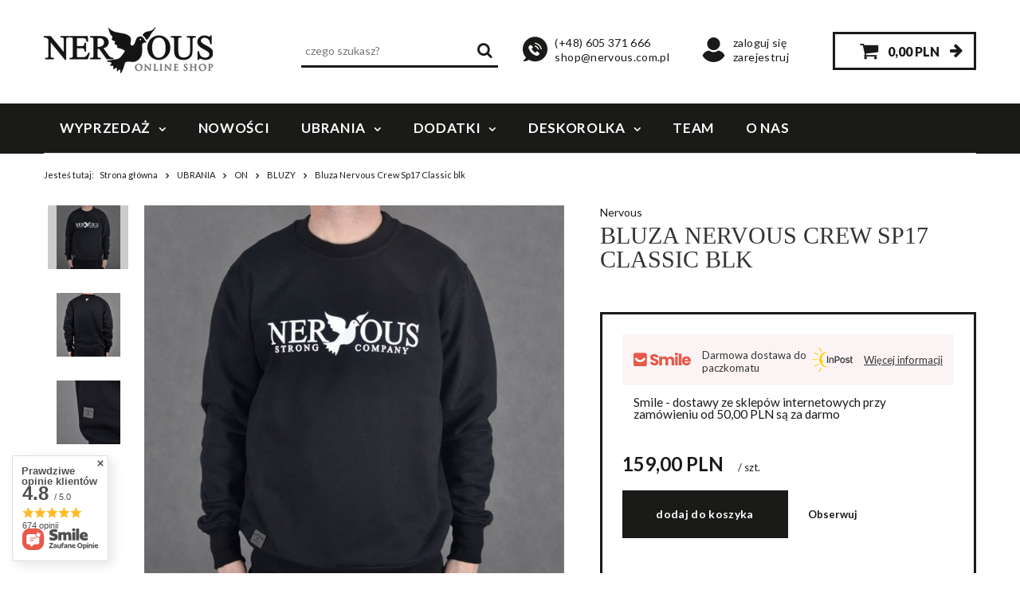

--- FILE ---
content_type: text/html; charset=utf-8
request_url: https://sklep.nervous.com.pl/product-pol-12554-Bluza-Nervous-Crew-Sp17-Classic-blk.html
body_size: 24394
content:
<!DOCTYPE html>
<html lang="pl" ><head><meta name='viewport' content='user-scalable=no, initial-scale = 1.0, maximum-scale = 1.0, width=device-width'/><meta http-equiv="Content-Type" content="text/html; charset=utf-8"><title>Bluza Nervous Crew Sp17 Classic blk  | UBRANIA \ ON \ BLUZY | CityWear. Street shop.</title><meta name="keywords" content="Bluza Nervous Crew Sp17 Classic blk   Nervous  Tłumaczenia eng    BL-NRVS-CRW-SP17-CL-BLK-S BL-NRVS-CRW-SP17-CL-BLK-M BL-NRVS-CRW-SP17-CL-BLK-L BL-NRVS-CRW-SP17-CL-BLK-XL BL-NRVS-CRW-SP17-CL-BLKXXL  | UBRANIA \ ON \ BLUZY | Streetfashion, streetwear, urban fashion, city wear, city fashion, massdnm, smoke story group, prosto, nervous, etnies, emerica, vans, zoo york, element, kr3w."><meta name="description" content="Bluza Nervous Crew Sp17 Classic blk  |  | UBRANIA \ ON \ BLUZY | Sklep internetowy z modą uliczną."><link rel="icon" href="/gfx/pol/favicon.ico"><meta name="theme-color" content="#333333"><meta name="msapplication-navbutton-color" content="#333333"><meta name="apple-mobile-web-app-status-bar-style" content="#333333"><link rel="stylesheet" type="text/css" href="/gfx/pol/style.css.gzip?r=1699348876"><script type="text/javascript" src="/gfx/pol/shop.js.gzip?r=1699348876"></script><meta name="robots" content="index,follow"><meta name="rating" content="general"><meta name="Author" content="Wszystko dla deskorolki. na bazie IdoSell (www.idosell.com/shop).">
<!-- Begin LoginOptions html -->

<style>
#client_new_social .service_item[data-name="service_Apple"]:before, 
#cookie_login_social_more .service_item[data-name="service_Apple"]:before,
.oscop_contact .oscop_login__service[data-service="Apple"]:before {
    display: block;
    height: 2.6rem;
    content: url('/gfx/standards/apple.svg?r=1743165583');
}
.oscop_contact .oscop_login__service[data-service="Apple"]:before {
    height: auto;
    transform: scale(0.8);
}
#client_new_social .service_item[data-name="service_Apple"]:has(img.service_icon):before,
#cookie_login_social_more .service_item[data-name="service_Apple"]:has(img.service_icon):before,
.oscop_contact .oscop_login__service[data-service="Apple"]:has(img.service_icon):before {
    display: none;
}
</style>

<!-- End LoginOptions html -->

<!-- Open Graph -->
<meta property="og:type" content="website"><meta property="og:url" content="https://sklep.nervous.com.pl/product-pol-12554-Bluza-Nervous-Crew-Sp17-Classic-blk.html
"><meta property="og:title" content="Bluza Nervous Crew Sp17 Classic blk"><meta property="og:site_name" content="Wszystko dla deskorolki."><meta property="og:locale" content="pl_PL"><meta property="og:image" content="https://sklep.nervous.com.pl/hpeciai/3118bb9a53f3aa712abc058d086f889c/pol_pl_Bluza-Nervous-Crew-Sp17-Classic-blk-12554_1.jpg"><meta property="og:image:width" content="650"><meta property="og:image:height" content="650"><script type="application/javascript" src="/ajax/js/webpush_subscription.js?v=1&r=4"></script><script type="application/javascript">WebPushHandler.publicKey = 'BAibjSjneu6pp2ghpWUytAQzmMOUrXKS/q/rYPQcYp/eSN/NPuap0I6OpRD4MzPjia6z7fv6NO4f/lJ1D4Av9Sk=';WebPushHandler.version = '1';WebPushHandler.setPermissionValue();</script><script >
window.dataLayer = window.dataLayer || [];
window.gtag = function gtag() {
dataLayer.push(arguments);
}
gtag('consent', 'default', {
'ad_storage': 'denied',
'analytics_storage': 'denied',
'ad_personalization': 'denied',
'ad_user_data': 'denied',
'wait_for_update': 500
});

gtag('set', 'ads_data_redaction', true);
</script><script id="iaiscript_1" data-requirements="W10=" data-ga4_sel="ga4script">
window.iaiscript_1 = `<${'script'}  class='google_consent_mode_update'>
gtag('consent', 'update', {
'ad_storage': 'denied',
'analytics_storage': 'denied',
'ad_personalization': 'denied',
'ad_user_data': 'denied'
});
</${'script'}>`;
</script>
<!-- End Open Graph -->

<link rel="canonical" href="https://sklep.nervous.com.pl/product-pol-12554-Bluza-Nervous-Crew-Sp17-Classic-blk.html" />

                <!-- Global site tag (gtag.js) -->
                <script  async src="https://www.googletagmanager.com/gtag/js?id=G-5WZLVQWE4V"></script>
                <script >
                    window.dataLayer = window.dataLayer || [];
                    window.gtag = function gtag(){dataLayer.push(arguments);}
                    gtag('js', new Date());
                    
                    gtag('config', 'G-5WZLVQWE4V');

                </script>
                <link rel="stylesheet" type="text/css" href="/data/designs/14622_23/gfx/pol/custom.css.gzip?r=1699348953">            <!-- Google Tag Manager -->
                    <script >(function(w,d,s,l,i){w[l]=w[l]||[];w[l].push({'gtm.start':
                    new Date().getTime(),event:'gtm.js'});var f=d.getElementsByTagName(s)[0],
                    j=d.createElement(s),dl=l!='dataLayer'?'&l='+l:'';j.async=true;j.src=
                    'https://www.googletagmanager.com/gtm.js?id='+i+dl;f.parentNode.insertBefore(j,f);
                    })(window,document,'script','dataLayer','GTM-M6FC9WW');</script>
            <!-- End Google Tag Manager -->
<!-- Begin additional html or js -->


<!--24|2|16-->
<meta name="google-site-verification" content="wmOD9uKCAb2hY3eQgeGiGDgn3VH_nbiTxDfxEJwDdZM" />
<!--11|2|11-->
<link rel="icon" 
      type="image/png" 
      href="https://nervous.iai-shop.com/data/include/cms/fav.png" />
<!--20|2|20-->
<style>

#menu_producers a
{
width:150px;
}

#menu_producers
{
width:480px;
padding:20px 0;
background: #F7F7F7;
}

</style>

<script>

$(function()
{

$('a.level_1').each(function()
{
if($(this).text()=='MARKI')
$(this).parent().attr('name','MARKI');
});

$('li.level_1[name="MARKI"] a').hover(function()
{
$('#menu_producers').show();
},function()
{
setTimeout(function()
{
if(!$('#menu_producers').hasClass('hovering'))
$('#menu_producers').hide();
},100);
});

$('#menu_producers').hover(function()
{
$('#menu_producers').show();
$('#menu_producers').addClass('hovering');
},function()
{
$('#menu_producers').hide();
$('#menu_producers').removeClass('hovering');
});
});
</script>
<!--46|2|36-->
<style>
  .cms_wrapper {
    padding: 10px 0 20px;
  }
  .cms_wrapper .cms_icon {
    display: inline-block;
    vertical-align: middle;
    padding: 0 15px 0 0;
    width: 30%;
  }
  .cms_wrapper .cms_text {
    display: inline-block;
    vertical-align: middle;
    font-weight: normal;
    font-size: 18px;
  }
  .cms_wrapper .cms_text strong {
    font-size: 24px;
    display: block;
  }
  .projector_cms_wrapper {
    padding: 10px 0 20px;
    border-bottom: 2px solid #000;
    overflow: hidden;
  }
  .projector_cms_wrapper > div {
    padding: 0;
  }
  .projector_cms_wrapper .cms_icon {
    display: inline-block;
    vertical-align: middle;
    padding: 0;
    width: 25%;
  }
  .projector_cms_wrapper .cms_text {
    display: inline-block;
    vertical-align: middle;
    font-weight: normal;
    font-size: 12px;
  }
  .projector_cms_wrapper .cms_text strong {
    font-size: 12px;
    display: block;
  }
  @media only screen and (max-width: 979px) {
    .cms_wrapper .cms_icon {
      width: 25%;
    }
    .cms_wrapper .cms_text {
      font-weight: normal;
      font-size: 14px;
    }
    .cms_wrapper .cms_text strong {
      font-size: 15px;
    }
    .projector_cms_wrapper {
      text-align: center;
    }
    .projector_cms_wrapper .cms_icon {
      width: 25%;
    }
    .projector_cms_wrapper .cms_text {
      font-weight: normal;
      font-size: 12px;
    }
    .projector_cms_wrapper .cms_text strong {
      font-size: 12px;
    }
  }

  @media only screen and (max-width: 757px) {
    #filter_buttons a.filters_submit {
      margin: 10px 0;
    }
  }

ul.footer_links #menu_buttons3 .menu_button_wrapper {margin-right: 10px;}
</style>
<!--47|2|36-->
<script>    app_shop.run(function() {
if($('#component_projector_cms').length) $('#projector_form div.product_info .product_info_wrapping').after($('#component_projector_cms'));
    }, 'all', '#projector_form', true);</script>
<!--79|2|64-->
<meta name="google-site-verification" content="9_TYffAEh7t_gwlYxPRBaeEdjAadm_9_9BSyrt5eAG8" />

<!-- End additional html or js -->
                <script>
                if (window.ApplePaySession && window.ApplePaySession.canMakePayments()) {
                    var applePayAvailabilityExpires = new Date();
                    applePayAvailabilityExpires.setTime(applePayAvailabilityExpires.getTime() + 2592000000); //30 days
                    document.cookie = 'applePayAvailability=yes; expires=' + applePayAvailabilityExpires.toUTCString() + '; path=/;secure;'
                    var scriptAppleJs = document.createElement('script');
                    scriptAppleJs.src = "/ajax/js/apple.js?v=3";
                    if (document.readyState === "interactive" || document.readyState === "complete") {
                          document.body.append(scriptAppleJs);
                    } else {
                        document.addEventListener("DOMContentLoaded", () => {
                            document.body.append(scriptAppleJs);
                        });  
                    }
                } else {
                    document.cookie = 'applePayAvailability=no; path=/;secure;'
                }
                </script>
                                <script>
                var listenerFn = function(event) {
                    if (event.origin !== "https://payment.idosell.com")
                        return;
                    
                    var isString = (typeof event.data === 'string' || event.data instanceof String);
                    if (!isString) return;
                    try {
                        var eventData = JSON.parse(event.data);
                    } catch (e) {
                        return;
                    }
                    if (!eventData) { return; }                                            
                    if (eventData.isError) { return; }
                    if (eventData.action != 'isReadyToPay') {return; }
                    
                    if (eventData.result.result && eventData.result.paymentMethodPresent) {
                        var googlePayAvailabilityExpires = new Date();
                        googlePayAvailabilityExpires.setTime(googlePayAvailabilityExpires.getTime() + 2592000000); //30 days
                        document.cookie = 'googlePayAvailability=yes; expires=' + googlePayAvailabilityExpires.toUTCString() + '; path=/;secure;'
                    } else {
                        document.cookie = 'googlePayAvailability=no; path=/;secure;'
                    }                                            
                }     
                if (!window.isAdded)
                {                                        
                    if (window.oldListener != null) {
                         window.removeEventListener('message', window.oldListener);
                    }                        
                    window.addEventListener('message', listenerFn);
                    window.oldListener = listenerFn;                                      
                       
                    const iframe = document.createElement('iframe');
                    iframe.src = "https://payment.idosell.com/assets/html/checkGooglePayAvailability.html?origin=https%3A%2F%2Fsklep.nervous.com.pl";
                    iframe.style.display = 'none';                                            

                    if (document.readyState === "interactive" || document.readyState === "complete") {
                          if (!window.isAdded) {
                              window.isAdded = true;
                              document.body.append(iframe);
                          }
                    } else {
                        document.addEventListener("DOMContentLoaded", () => {
                            if (!window.isAdded) {
                              window.isAdded = true;
                              document.body.append(iframe);
                          }
                        });  
                    }  
                }
                </script>
                <script>let paypalDate = new Date();
                    paypalDate.setTime(paypalDate.getTime() + 86400000);
                    document.cookie = 'payPalAvailability_PLN=-1; expires=' + paypalDate.getTime() + '; path=/; secure';
                </script><script src="/data/gzipFile/expressCheckout.js.gz"></script><script src="/gfx/pol/projector_product_questions.js.gzip?r=1699348876"></script><script src="/gfx/pol/projector_video.js.gzip?r=1699348876"></script></head><body>
        <style id="smile_global_replace_styles">
          .projector_smile.projector_smile,
          .smile_basket.smile_basket {
            visibility: hidden !important;
          }
        </style>
        <style id="smile_global_replace_character_icon">
          .smile_basket__block.--desc,
            .projector_smile__block.--desc {
              padding: 1rem;
              line-height: 1.1rem;
              font-size: 1.1rem;
            }
        
          .modal.--smile .modal__wrapper .modal__content:after,
          #dialog_wrapper.smile_info__dialog:after {
            background: url("/gfx/standards/smile_dialog_package.png?r=1682427675") no-repeat;
            background-size: contain;
            position: absolute;
            bottom: 35px;
          }
        
          .modal.--smile .modal__wrapper .headline,
          #dialog_wrapper.smile_info__dialog .headline {
            font-family: "Arial", "Helvetica", sans-serif, "Arial", sans-serif;
            color: #333;
            display: flex;
            align-items: center;
            justify-content: flex-start;
            font-size: 26px;
            font-weight: 600;
            padding: 10px 0;
            text-decoration: none;
            text-align: left;
            line-height: 36px;
            margin-bottom: 15px;
            text-transform: none;
            letter-spacing: normal;
          }
        
          .modal.--smile .modal__wrapper .headline::after,
          #dialog_wrapper.smile_info__dialog .headline::after {
            display: none;
          }
        
          .modal.--smile .modal__wrapper .smile_info__iai,
          #dialog_wrapper.smile_info__dialog .smile_info__iai {
            margin-top: 2px;
          }
        
          @media (min-width: 575px) {
            .modal.--smile .modal__wrapper .modal__content:after,
            #dialog_wrapper.smile_info__dialog:after {
              width: 192px;
              height: 177px;
            }
        
            .modal.--smile .modal__wrapper .headline,
            #dialog_wrapper.smile_info__dialog .headline {
              line-height: 40px;
              margin-right: 70px;
              font-size: 36px;
            }
          }
        
          @media (min-width: 757px) {
            .modal.--smile .modal__wrapper .modal__content:after,
            #dialog_wrapper.smile_info__dialog:after {
              right: 30px;
            }
          }
        
          .smile_desc__wrapper {
            padding-right: 5px;
          }
        
          .projector_smile .--desc .projector_smile__link,
          .smile_basket .--desc .smile_basket__link {
            display: inline-block;
          }
        </style>
        
        <script>
          document.addEventListener("DOMContentLoaded", () => {
            /**
             * Podmiana styli oraz danych w banerze/modalu Smile
             *
             * @param {object} options literał obiektu z opcjami
             * @param {string} options.smile_headline literał "Kupujesz i dostawę masz gratis!"
             * @param {string} options.smile_delivery literał "dostawy ze sklepów internetowych przy"
             * @param {string} options.smile_delivery_minprice literał "zamówieniu za X zł są za darmo."
             * @param {string} options.smile_delivery_name literał "Darmowa dostawa obejmuje dostarczenie..."
             * @param {Array<{icon: string; name: string;}>} options.smile_delivery_icon tablica obiektów z nazwami i odnośnikami do ikon/grafik kurierów
             * @param {string} options.smile_baner literał "Darmowa dostawa do paczkomatu lub punktu odbioru"
             * @param {string} options.smile_description literał "Smile - dostawy ze sklepów internetowych przy zamówieniu od X zł są za darmo"
             * @param {string} options.smile_idosell_logo_title literał "Smile to usługa IdoSell"
             */
            const GlobalSmileReplaceAddon = (options = {}) => {
              let {
                smile_headline,
                smile_delivery,
                smile_delivery_minprice,
                smile_delivery_name,
                smile_delivery_icon,
                smile_baner,
                smile_description,
                smile_idosell_logo_title,
              } = options;
        
              const idosell_logo = "/gfx/standards/Idosell_logo_black.svg?r=1652092770";
              const smile_logo = "/gfx/standards/smile_logo.svg?r=1652092770";
        
              const projectorSmile = document.querySelector(".projector_smile");
              const basketSmile = document.querySelector(".smile_basket");
              const smileModalWrapper = document.querySelector(".smile_info");
        
              const getCourierIcon = (icon, alt, classList = "smile_info__inpost_logo") =>
                `<img class="${classList}" src="${icon}" alt="${alt}"></img>`;
              const injectHtml = (element, html) => element.insertAdjacentHTML("beforeend", html);
        
              const removeCourierIcons = (elementList) => {
                elementList?.forEach((element) => {
                  element.parentElement.removeChild(element);
                });
              };
        
              const appendCourierIcons = (infoContainer, classList) => {
                smile_delivery_icon?.forEach((el, idx) => {
                  const rendered = getCourierIcon(el.icon, el.name || `Smile Courier ${idx}`, classList);
                  injectHtml(infoContainer, rendered);
                });
              };
        
              const handleCourierIcons = (infoContainer, iconElementList, classList) => {
                if (infoContainer && iconElementList && smile_delivery_icon) {
                  if (Array.isArray(smile_delivery_icon)) {
                    removeCourierIcons(iconElementList);
                    appendCourierIcons(infoContainer, classList);
                  }
                }
              };
        
              // Podmiana wszystkich logo smile
              const replaceAllSmileLogo = () => {
                const logoElementList = document.querySelectorAll(
                  ".projector_smile .projector_smile__logo, .smile_info .smile_info__item.--smile .smile_info__logo, .smile_basket .smile_basket__logo"
                );
                if (logoElementList.length === 0) return;
        
                logoElementList.forEach((logoElement) => {
                  logoElement.setAttribute("src", smile_logo);
                  logoElement.setAttribute("data-src", smile_logo);
                });
              };
        
              const replaceBannerSmile = () => {
                const infoContainer =
                  projectorSmile?.querySelector(".projector_smile__inpost") ||
                  basketSmile?.querySelector(".smile_basket__inpost");
                const textElement =
                  projectorSmile?.querySelector(".projector_smile__inpost .projector_smile__inpost_text") ||
                  basketSmile?.querySelector(".smile_basket__inpost .smile_basket__inpost_text");
                const descriptionElement =
                  projectorSmile?.querySelector(".projector_smile__block.--desc") ||
                  basketSmile?.querySelector(".smile_basket__block.--desc");
                const logoElementList = infoContainer?.querySelectorAll("img");
        
                // Podmiana opisu w bannerze
                if (infoContainer && smile_baner) {
                  textElement.textContent = smile_baner;
                }
        
                // Podmiana opisu pod bannerem
                if (descriptionElement && smile_description) {
                  const link =
                    descriptionElement.querySelector(".projector_smile__link") ||
                    descriptionElement.querySelector(".smile_basket__link");
        
                  if (!link) {
                    descriptionElement.innerHTML = "";
                  }
        
                  descriptionElement.insertAdjacentHTML(
                    "afterbegin",
                    `<span class="smile_desc__wrapper">${smile_description}</span>`
                  );
                }
        
                // Podmiana ikon
                let imageClassList;
                if (projectorSmile) {
                  imageClassList = "projector_smile__inpost_logo";
                } else if (basketSmile) {
                  imageClassList = "smile_basket__inpost_logo";
                }
        
                // Podmiana ikon kurierów
                handleCourierIcons(infoContainer, logoElementList, imageClassList);
              };
        
              const replaceModalSmile = () => {
                const smileInfoContainer = smileModalWrapper?.querySelector(".smile_info__item.--smile .smile_info__sub");
                const infoTextElement = smileInfoContainer?.querySelector(".smile_info__text");
                const infoStrongElement = smileInfoContainer?.querySelector(".smile_info__strong");
                const headlineElement = smileModalWrapper?.querySelector(".headline .headline__name");
                const courierContainer = smileModalWrapper?.querySelector(".smile_info__item.--inpost");
                const textElement = courierContainer?.querySelector(".smile_info__text");
                const iconElementList = courierContainer?.querySelectorAll("img");
                const footerContainer = smileModalWrapper?.querySelector(".smile_info__item.--footer");
                const idosellTitle = footerContainer?.querySelector(".smile_info__iai");
                const imageElement = footerContainer?.querySelector("img");
        
                // Podmiana tytułu modala
                if (headlineElement && smile_headline) {
                  headlineElement.textContent = smile_headline;
                }
        
                // Podmiana tekstu obok logo w modalu
                if (smile_delivery && infoTextElement) {
                  infoTextElement.textContent = smile_delivery;
                }
        
                // Podmiana pogrubionego tekstu obok logo w modalu
                if (smile_delivery_minprice && infoStrongElement) {
                  infoStrongElement.innerHTML = smile_delivery_minprice;
                  // infoStrongElement.textContent = smile_delivery_minprice;
                }
        
                // Podmiana opisu kurierów
                if (smile_delivery_name && textElement) {
                  textElement.textContent = smile_delivery_name;
                }
        
                // Podmiana ikon kurierów
                handleCourierIcons(courierContainer, iconElementList, "smile_info__inpost_logo");
        
                // Podmiana logo IdoSell w stopce
                if (imageElement) {
                  imageElement.setAttribute("src", idosell_logo);
                  imageElement.setAttribute("data-src", idosell_logo);
                }
        
                // Podmiana tekstu IdoSell
                if (idosellTitle && smile_idosell_logo_title) {
                  idosellTitle.textContent = smile_idosell_logo_title;
                }
              };
        
              const removeStyles = () => {
                const replaceStyles = document.querySelectorAll("#smile_global_replace_styles");
                if (replaceStyles.length === 0) return;
        
                replaceStyles.forEach((rStyle) => {
                  rStyle.innerHTML = "";
                  rStyle?.remove?.();
                });
              };
        
              const init = () => {
                replaceAllSmileLogo();
                replaceModalSmile();
                replaceBannerSmile();
        
                removeStyles();
              };
        
              try {
                if (!projectorSmile && !basketSmile && !smileModalWrapper) return;
        
                init();
              } catch (error) {
                console.error("[GlobalSmileReplaceAddon] Error:", error);
              }
            };
        
            // [iai:smile_headline] <- literał "Kupujesz i dostawę masz gratis!"
            // [iai:smile_delivery] <- literał "dostawy ze sklepów internetowych przy"
            // [iai:smile_delivery_minprice] <- literał "zamówieniu za 50 zł są za darmo."
            // [iai:smile_delivery_name] <- literał "Darmowa dostawa obejmuje dostarczenie przesyłki do Paczkomatu InPost lub punktu odbioru Orlen Paczka" bądź "Darmowa dostawa obejmuje dostarczenie przesyłki do punktu odbioru Orlen Paczka" w zależności od tego czy InPost pozostanie w Smile
            // [iai:smile_delivery_icon] <- url do ikon/grafik kurierów (logo InPost i Orlen Paczka lub tylko Orlen Paczka - jak wyżej)
            // [iai:smile_baner] <- literał "Darmowa dostawa do paczkomatu lub punktu odbioru" bądź "Darmowa dostawa do punktu odbioru" w zależności od tego czy InPost pozostanie w Smile
            // [iai:smile_description] <- literał "Smile - dostawy ze sklepów internetowych przy zamówieniu od 50 zł są za darmo"
            // [iai:smile_idosell_logo_title] <- literał "Smile to usługa IdoSell"
        
            // Wywołanie GlobalSmileReplaceAddon
            // Do przekazania obiekt z właściwościami:
            // smile_headline
            // smile_delivery
            // smile_delivery_minprice
            // smile_delivery_name
            // smile_delivery_icon
            // smile_baner
            // smile_description
            // smile_idosell_logo_title
        
            try {
              GlobalSmileReplaceAddon({
                smile_headline: "Kupujesz i dostawę masz gratis!",
                smile_delivery: "dostawy ze sklepów internetowych przy",
                smile_delivery_minprice: "zamówieniu za 50,00 PLN są za darmo.",
                smile_delivery_name:
                  "Darmowa dostawa obejmuje dostarczenie przesyłki do Paczkomatu InPost",
                smile_delivery_icon: [{ name: "InPost", icon: "/panel/gfx/mainInPostLogo.svg" },],
                smile_baner: "Darmowa dostawa do paczkomatu",
                smile_description: "Smile - dostawy ze sklepów internetowych przy zamówieniu od 50,00 PLN są za darmo",
                smile_idosell_logo_title: "Smile to usługa",
              });
            } catch (error) {
              console.error("[GlobalSmileReplaceAddon] DOMContentLoaded_Error:", error);
            }
          },
            false
          );
        </script>
        <div id="container" class="projector_page 
            
            container"><header class="clearfix "><script type="text/javascript" class="ajaxLoad">
            app_shop.vars.vat_registered = "true";
            app_shop.vars.currency_format = "###,##0.00";
            
                app_shop.vars.currency_before_value = false;
            
                app_shop.vars.currency_space = true;
            
            app_shop.vars.symbol = "PLN";
            app_shop.vars.id= "PLN";
            app_shop.vars.baseurl = "http://sklep.nervous.com.pl/";
            app_shop.vars.sslurl= "https://sklep.nervous.com.pl/";
            app_shop.vars.curr_url= "%2Fproduct-pol-12554-Bluza-Nervous-Crew-Sp17-Classic-blk.html";
            

            var currency_decimal_separator = ',';
            var currency_grouping_separator = ' ';

            
                app_shop.vars.blacklist_extension = ["exe","com","swf","js","php"];
            
                app_shop.vars.blacklist_mime = ["application/javascript","application/octet-stream","message/http","text/javascript","application/x-deb","application/x-javascript","application/x-shockwave-flash","application/x-msdownload"];
            
                app_shop.urls.contact = "/contact-pol.html";
            </script><div id="viewType" style="display:none"></div><div id="menu_settings" class="hidden-phone "><div class="menu_settings_bar "></div></div><div id="logo" data-align="a#css" class="col-md-3 col-xs-12  align_row"><a href="/" target="_self"><img src="/data/gfx/mask/pol/logo_2_big.png" alt="Nervous Online Shop" width="212" height="58"></a></div><form action="https://sklep.nervous.com.pl/search.php" method="get" id="menu_search" class="col-md-3 col-xs-12"><label class="visible-tablet"><i class="icon-search"></i></label><div><div class="form-group"><input id="menu_search_text" type="text" name="text" class="catcomplete" placeholder="czego szukasz?"></div><button type="submit" class="btn"><i class="icon-search"></i></button><a href="https://sklep.nervous.com.pl/searching.php" title=""><span class="hidden-tablet">Wyszukiwanie zaawansowane</span><i class="icon-remove visible-tablet"></i></a></div></form><div id="menu_tops" class="col-md-4"><div class="top_login_links"><a class="account_link link hidden-phone" href="/login.php" rel="nofollow" title="Twoje konto ">
                        Zaloguj się 
                    </a><a class="account_link link hidden-phone" href="/client-new.php?register" rel="nofollow" title="Zarejestruj">
                        Zarejestruj
                    </a></div><div class="top_contact_links"><a class="contact_link link hidden-phone" rel="nofollow" href="tel:+48605371666" title="(+48) 605 371 666">(+48) 605 371 666</a><a class="contact_link link hidden-phone" rel="nofollow" href="mailto:shop@nervous.com.pl" title="shop@nervous.com.pl">shop@nervous.com.pl</a></div></div><div id="menu_basket" class="col-md-2 px-0 pr-md-3 topBasket"><div class="basket-wrapper"><a class="topBasket__sub" href="/basketedit.php"><span class="badge badge-important visible-tablet"></span><strong class="topBasket__price">0,00 PLN</strong></a><div class="basket_list"><div class="items-wrapper"></div><div class="delivery"><span class="shipping-cost"><span>Wysyłka: </span><span>GRATIS!</span></span></div><div class="summary"><span>Razem: </span><b>0,00 PLN</b></div><div id="basketBtn"><a href="/basketedit.php?mode=1">Do koszyka</a></div></div></div></div><script>
                    app_shop.vars.cache_html = true;
                </script><nav id="menu_categories" class=" wide"><button type="button" class="navbar-toggler"><i class="icon-reorder"></i></button><div class="navbar-collapse" id="menu_navbar"><ul class="navbar-nav"><li class="nav-item"><a  href="/pol_m_WYPRZEDAZ-1136.html" target="_self" title="WYPRZEDAŻ" class="nav-link" >WYPRZEDAŻ</a><ul class="navbar-subnav"><li class="nav-item"><ul class="navbar-subsubnav"><li class="nav-item"><a class="nav-link" href="/pol_m_WYPRZEDAZ_-1180.html" target="_self">%%%</a><ul class="navbar-subsubsubnav"><li class="nav-item"><a class="nav-link" href="/pol_m_WYPRZEDAZ_-_WSZYSTKO-30-2495.html" target="_self">WSZYSTKO -30%</a></li><li class="nav-item"><a class="nav-link" href="/pol_m_WYPRZEDAZ_-_WSZYSTKO-50-1971.html" target="_self">WSZYSTKO -50%</a></li></ul></li></ul></li></ul></li><li class="nav-item"><a  href="/search.php?newproducts=y" target="_self" title="NOWOŚCI" class="nav-link" >NOWOŚCI</a></li><li class="nav-item"><a  href="/pol_m_UBRANIA-2316.html" target="_self" title="UBRANIA" class="nav-link" >UBRANIA</a><ul class="navbar-subnav"><li class="nav-item"><ul class="navbar-subsubnav"><li class="nav-item"><a class="nav-link" href="/pol_m_UBRANIA_KOLEKCJE-2227.html" target="_self">KOLEKCJE</a><ul class="navbar-subsubsubnav"><li class="nav-item"><a class="nav-link" href="/pol_m_UBRANIA_KOLEKCJE_NERVOUS-X-TABASKO-2746.html" target="_self">NERVOUS X TABASKO</a></li><li class="nav-item"><a class="nav-link" href="/pol_m_UBRANIA_KOLEKCJE_Nervous-Classic-2386.html" target="_self">Nervous Classic</a></li></ul></li><li class="nav-item"><a class="nav-link" href="/pol_m_UBRANIA_ON-2318.html" target="_self">ON</a><ul class="navbar-subsubsubnav"><li class="nav-item"><a class="nav-link" href="/pol_m_UBRANIA_ON_BLUZY-2352.html" target="_self">BLUZY</a></li><li class="nav-item"><a class="nav-link" href="/pol_m_UBRANIA_ON_CZAPKI-ZIMOWE-2471.html" target="_self">CZAPKI ZIMOWE</a></li><li class="nav-item"><a class="nav-link" href="/pol_m_UBRANIA_ON_KOMINY-I-SZALIKI-2358.html" target="_self">KOMINY I SZALIKI</a></li><li class="nav-item"><a class="nav-link" href="/pol_m_UBRANIA_ON_KOSZULKI-2350.html" target="_self">KOSZULKI</a></li><li class="nav-item"><a class="nav-link" href="/pol_m_UBRANIA_ON_LONGSLEEVE-2351.html" target="_self">LONGSLEEVE</a></li><li class="nav-item"><a class="nav-link" href="/pol_m_UBRANIA_ON_SKARPETKI-2356.html" target="_self">SKARPETKI</a></li><li class="nav-item"><a class="nav-link" href="/pol_m_UBRANIA_ON_CZAPKI-2357.html" target="_self">CZAPKI</a></li><li class="nav-item"><a class="nav-link" href="/pol_m_UBRANIA_ON_SZORTY-2439.html" target="_self">SZORTY</a></li><li class="nav-item"><a class="nav-link" href="/pol_m_UBRANIA_ON_KLAPKI-2445.html" target="_self">KLAPKI</a></li></ul></li><li class="nav-item"><a class="nav-link" href="/pol_m_UBRANIA_ONA-2319.html" target="_self">ONA</a><ul class="navbar-subsubsubnav"><li class="nav-item"><a class="nav-link" href="/pol_m_UBRANIA_ONA_BLUZY-2361.html" target="_self">BLUZY</a></li><li class="nav-item"><a class="nav-link" href="/pol_m_UBRANIA_ONA_CZAPKI-ZIMOWE-2362.html" target="_self">CZAPKI ZIMOWE</a></li><li class="nav-item"><a class="nav-link" href="/pol_m_UBRANIA_ONA_KOMINY-I-SZALIKI-2364.html" target="_self">KOMINY I SZALIKI</a></li><li class="nav-item"><a class="nav-link" href="/pol_m_UBRANIA_ONA_SKARPETKI-2363.html" target="_self">SKARPETKI</a></li></ul></li></ul></li></ul></li><li class="nav-item"><a  href="/pol_m_DODATKI-2320.html" target="_self" title="DODATKI" class="nav-link" >DODATKI</a><ul class="navbar-subnav"><li class="nav-item"><ul class="navbar-subsubnav"><li class="nav-item"><a class="nav-link" href="/pol_m_DODATKI_CZAPKI-2321.html" target="_self">CZAPKI</a><ul class="navbar-subsubsubnav"><li class="nav-item"><a class="nav-link" href="/pol_m_DODATKI_CZAPKI_ZIMOWE-2325.html" target="_self">ZIMOWE</a></li><li class="nav-item"><a class="nav-link" href="/pol_m_DODATKI_CZAPKI_Z-DASZKIEM-2324.html" target="_self">Z DASZKIEM</a></li><li class="nav-item"><a class="nav-link" href="/pol_m_DODATKI_CZAPKI_BUCKET-HAT-2326.html" target="_self">BUCKET HAT</a></li></ul></li><li class="nav-item"><a class="nav-link" href="/pol_m_DODATKI_DODATKI-2322.html" target="_self">DODATKI</a><ul class="navbar-subsubsubnav"><li class="nav-item"><a class="nav-link" href="/pol_m_DODATKI_DODATKI_KOMINY-I-SZALIKI-2330.html" target="_self">KOMINY I SZALIKI</a></li><li class="nav-item"><a class="nav-link" href="/pol_m_DODATKI_DODATKI_SASZETKI-2329.html" target="_self">SASZETKI</a></li><li class="nav-item"><a class="nav-link" href="/pol_m_DODATKI_DODATKI_MASECZKI-2331.html" target="_self">MASECZKI</a></li><li class="nav-item"><a class="nav-link" href="/pol_m_DODATKI_DODATKI_PASKI-2332.html" target="_self">PASKI</a></li></ul></li><li class="nav-item"><a class="nav-link" href="/pol_m_DODATKI_AKCESORIA-2323.html" target="_self">AKCESORIA</a><ul class="navbar-subsubsubnav"><li class="nav-item"><a class="nav-link" href="/pol_m_DODATKI_AKCESORIA_PORTFELE-2333.html" target="_self">PORTFELE</a></li><li class="nav-item"><a class="nav-link" href="/pol_m_DODATKI_AKCESORIA_GADZETY-2335.html" target="_self">GADŻETY</a></li></ul></li></ul></li></ul></li><li class="nav-item"><a  href="/pol_m_DESKOROLKA-2336.html" target="_self" title="DESKOROLKA" class="nav-link" >DESKOROLKA</a><ul class="navbar-subnav"><li class="nav-item"><ul class="navbar-subsubnav"><li class="nav-item"><a class="nav-link" href="/pol_m_DESKOROLKA_DESKOROLKI-2337.html" target="_self">DESKOROLKI</a><ul class="navbar-subsubsubnav"><li class="nav-item"><a class="nav-link" href="/pol_m_DESKOROLKA_DESKOROLKI_CRUISERY-2339.html" target="_self">CRUISERY</a></li></ul></li><li class="nav-item"><a class="nav-link" href="/pol_m_DESKOROLKA_SPRZET-2340.html" target="_self">SPRZĘT</a><ul class="navbar-subsubsubnav"><li class="nav-item"><a class="nav-link" href="/pol_m_DESKOROLKA_SPRZET_BLATY-2342.html" target="_self">BLATY</a></li><li class="nav-item"><a class="nav-link" href="/pol_m_DESKOROLKA_SPRZET_KOLKA-2345.html" target="_self">KÓŁKA</a></li><li class="nav-item"><a class="nav-link" href="/pol_m_DESKOROLKA_SPRZET_TRUCKI-2346.html" target="_self">TRUCKI</a></li><li class="nav-item"><a class="nav-link" href="/pol_m_DESKOROLKA_SPRZET_GRIP-2344.html" target="_self">GRIP</a></li><li class="nav-item"><a class="nav-link" href="/pol_m_DESKOROLKA_SPRZET_KASKI-i-OCHRANIACZE-2349.html" target="_self">KASKI i OCHRANIACZE</a></li><li class="nav-item"><a class="nav-link" href="/pol_m_DESKOROLKA_SPRZET_NARZEDZIA-2366.html" target="_self">NARZĘDZIA</a></li></ul></li></ul></li></ul></li><li class="nav-item"><a  href="https://sklep.nervous.com.pl/blog-pol.phtml" target="_self" title="TEAM" class="nav-link" >TEAM</a></li><li class="nav-item"><a  href="http://sklep.nervous.com.pl/O-nas-cabout-pol-64.html" target="_self" title="O NAS" class="nav-link" >O NAS</a></li></ul></div></nav><div class="breadcrumbs col-md-12"><div class="back_button"><button id="back_button"><i class="icon-angle-left"></i> Wstecz</button></div><div class="list_wrapper"><ol><li><span>Jesteś tutaj:  </span></li><li class="bc-main"><span><a href="/">Strona główna</a></span></li><li class="category bc-item-1"><a class="category" href="/pol_m_UBRANIA-2316.html">UBRANIA</a></li><li class="category bc-item-2"><a class="category" href="/pol_m_UBRANIA_ON-2318.html">ON</a></li><li class="category bc-active bc-item-3"><a class="category" href="/pol_m_UBRANIA_ON_BLUZY-2352.html">BLUZY</a></li><li class="bc-active bc-product-name"><span>Bluza Nervous Crew Sp17 Classic blk</span></li></ol></div></div></header><div id="layout" class="row clearfix"><aside class="col-md-3"><div class="setMobileGrid" data-item="#menu_navbar"></div><div class="setMobileGrid" data-item="#menu_blog"></div><div class="login_menu_block visible-tablet" id="login_menu_block"><a class="sign_in_link" href="/login.php" title=""><i class="icon-user"></i><span>Zaloguj się</span></a><a class="registration_link" href="/client-new.php?register" title=""><i class="icon-lock"></i>  Zarejestruj się
                            
                        </a><a class="order_status_link" href="/order-open.php" title=""><i class="icon-globe"></i><span>Sprawdź status zamówienia</span></a></div><div class="setMobileGrid" data-item="#menu_contact"></div><div class="setMobileGrid" data-item="#menu_settings"></div></aside><div id="content" class="col-md-12"><div id="menu_compare_product" style="display:none"><div class="big_label">Dodane do porównania</div><div class="compare_product_sub align_row" data-align="img#css"></div><div class="compare_buttons" style="display:none"><a class="btn-small" id="comparers_remove_btn" href="https://sklep.nervous.com.pl/settings.php?comparers=remove&amp;product=###" title="">
            Usuń produkty
        </a><a class="btn-small" href="https://sklep.nervous.com.pl/product-compare.php" title="" target="_blank">
                Porównaj produkty
            </a></div></div><script>
          app_shop.run(function(){ menu_compare_cache(); }, 'all');
      </script><script class="ajaxLoad">
            cena_raty = 159.00;
            
                    var  client_login = 'false'
                
            var  client_points = '0';
            var  points_used = '';
            var  shop_currency = 'PLN';
            var product_data = {
            "product_id": '12554',
            
            "currency":"PLN",
            "product_type":"product_item",
            "unit":"szt.",
            "unit_plural":"szt.",
            
            "unit_sellby":"1",
            "unit_precision":"0",
            
            "base_price":{
            
                "maxprice":"159.00",
            
                "maxprice_formatted":"159,00 PLN",
            
                "maxprice_net":"129.27",
            
                "maxprice_net_formatted":"129,27 PLN",
            
                "minprice":"159.00",
            
                "minprice_formatted":"159,00 PLN",
            
                "minprice_net":"129.27",
            
                "minprice_net_formatted":"129,27 PLN",
            
                "size_max_maxprice_net":"0.00",
            
                "size_min_maxprice_net":"0.00",
            
                "size_max_maxprice_net_formatted":"0,00 PLN",
            
                "size_min_maxprice_net_formatted":"0,00 PLN",
            
                "size_max_maxprice":"0.00",
            
                "size_min_maxprice":"0.00",
            
                "size_max_maxprice_formatted":"0,00 PLN",
            
                "size_min_maxprice_formatted":"0,00 PLN",
            
                "price_unit_sellby":"159.00",
            
                "value":"159.00",
                "price_formatted":"159,00 PLN",
                "price_net":"129.27",
                "price_net_formatted":"129,27 PLN",
                "vat":"23",
                "worth":"159.00",
                "worth_net":"129.27",
                "worth_formatted":"159,00 PLN",
                "worth_net_formatted":"129,27 PLN",
                "basket_enable":"y",
                "special_offer":"false",
                "rebate_code_active":"n",
                "priceformula_error":"false"
            },
            
            "order_quantity_range":{
            
            }
            
            
            
            
            }
            var  trust_level = '0';
        </script><form id="projector_form" action="https://sklep.nervous.com.pl/basketchange.php" method="post" data-omnibus_enabled="true" data-product_id="12554" class="
                 row 
                 fashion_view"><input id="projector_product_hidden" type="hidden" name="product" value="12554"><input id="projector_size_hidden" type="hidden" name="size" autocomplete="off" value="onesize"><input id="projector_mode_hidden" type="hidden" name="mode" value="1"><div class="projector_navigation"><div class="producer_name"><a class="firmlogo" href="/firm-pol-5-Nervous.html" title="Nervous">Nervous</a></div><h1>Bluza Nervous Crew Sp17 Classic blk</h1><div class="label_icons"></div></div><div class="photos col-md-7 col-xs-12 "><div class="enclosures_wrapper col-md-2"><div id="bx-pager" class="enclosures " data-align=""><a href="" data-slide-index="0"><div style="display: table;width:100%;height:100%;table-layout: fixed;"><div style="display: table-cell;vertical-align: middle;min-height:100%"><img alt="" src="/hpeciai/a204d175d2708644034ef614412301d8/pol_ps_Bluza-Nervous-Crew-Sp17-Classic-blk-12554_1.jpg"></div></div></a><a href="" data-slide-index="1"><div style="display: table;width:100%;height:100%;table-layout: fixed;"><div style="display: table-cell;vertical-align: middle;min-height:100%"><img alt="" src="/hpeciai/27114bac039e2bf80927b3e92d9f6cab/pol_ps_Bluza-Nervous-Crew-Sp17-Classic-blk-12554_3.jpg"></div></div></a><a href="" data-slide-index="2"><div style="display: table;width:100%;height:100%;table-layout: fixed;"><div style="display: table-cell;vertical-align: middle;min-height:100%"><img alt="" src="/hpeciai/3b42818e4e760f41bec0c9aa6e36327b/pol_ps_Bluza-Nervous-Crew-Sp17-Classic-blk-12554_2.jpg"></div></div></a></div></div><div class="big_photo_wrapper col-md-10 col-xs-12"><ul class="bxslider"><li><a class="projector_medium_image" data-imagelightbox="f" href="/hpeciai/3118bb9a53f3aa712abc058d086f889c/pol_pl_Bluza-Nervous-Crew-Sp17-Classic-blk-12554_1.jpg"><img class="photo" alt="Bluza Nervous Crew Sp17 Classic blk" src="/hpeciai/3118bb9a53f3aa712abc058d086f889c/pol_pm_Bluza-Nervous-Crew-Sp17-Classic-blk-12554_1.jpg" data-zoom-image="/hpeciai/3118bb9a53f3aa712abc058d086f889c/pol_pl_Bluza-Nervous-Crew-Sp17-Classic-blk-12554_1.jpg"><span>Kliknij, aby powiększyć <i class="icon-zoom-in"></i></span></a></li><li><a class="projector_medium_image" data-imagelightbox="f" href="/hpeciai/e3a9deb701114e8ff3974a1120bc4ce9/pol_pl_Bluza-Nervous-Crew-Sp17-Classic-blk-12554_3.jpg"><img class="photo" alt="Bluza Nervous Crew Sp17 Classic blk" src="/hpeciai/e3a9deb701114e8ff3974a1120bc4ce9/pol_pm_Bluza-Nervous-Crew-Sp17-Classic-blk-12554_3.jpg" data-zoom-image="/hpeciai/e3a9deb701114e8ff3974a1120bc4ce9/pol_pl_Bluza-Nervous-Crew-Sp17-Classic-blk-12554_3.jpg"><span>Kliknij, aby powiększyć <i class="icon-zoom-in"></i></span></a></li><li><a class="projector_medium_image" data-imagelightbox="f" href="/hpeciai/e1bfd986820d4163a50efd7ed2accba3/pol_pl_Bluza-Nervous-Crew-Sp17-Classic-blk-12554_2.jpg"><img class="photo" alt="Bluza Nervous Crew Sp17 Classic blk" src="/hpeciai/e1bfd986820d4163a50efd7ed2accba3/pol_pm_Bluza-Nervous-Crew-Sp17-Classic-blk-12554_2.jpg" data-zoom-image="/hpeciai/e1bfd986820d4163a50efd7ed2accba3/pol_pl_Bluza-Nervous-Crew-Sp17-Classic-blk-12554_2.jpg"><span>Kliknij, aby powiększyć <i class="icon-zoom-in"></i></span></a></li></ul></div></div><div class="product_info col-md-5 col-xs-12 "><div class="product_info_top"><div class="basic_info"><div class="producer"><span>Producent: </span><a class="brand" title="Kliknij, by zobaczyć wszystkie produkty tego producenta" href="/firm-pol-5-Nervous.html">Nervous</a></div></div></div><div class="product_info_wrapping"><div class="product_section sizes" id="projector_sizes_cont" style="display:none;"><label class="projector_label">Rozmiar:</label><div class="product_section_sub"><a class="select_button disabled" href="/product-pol-12554-Bluza-Nervous-Crew-Sp17-Classic-blk.html?selected_size=onesize" data-type="onesize">one size</a></div></div><div class="projector_product_status_wrapper" style="display:none"><div id="projector_status_description_wrapper" style="display:none"><label>
                                Dostępność:
                            </label><div><img id="projector_status_gfx" class="projector_status_gfx" alt="status_icon" src="/data/lang/pol/available_graph/graph_1_5.png"><span class="projector_amount" id="projector_amount"><strong>%d </strong>
                                             w magazynie
                                        </span><span class="projector_status_description" id="projector_status_description">Produkt niedostepny, dostawa wkrótce</span></div></div><div id="projector_shipping_unknown" style="display:none"><span><a target="_blank" href="/contact-pol.html">
                                        Skontaktuj się z obsługą sklepu,
                                    </a>
                                    aby oszacować czas przygotowania tego towaru do wysyłki.
                                </span></div><div id="projector_shipping_info" style="display:none"><label>
                                            Wysyłka</label><div><span class="projector_delivery_days" id="projector_delivery_days"></span></div><a class="shipping_info" href="#shipping_info" title="Sprawdź czasy i koszty wysyłki">
                                    Sprawdź czasy i koszty wysyłki
                                </a></div></div><div class="projector_smile"><div class="projector_smile__block --main"><img class="projector_smile__logo" src="/gfx/pol/smile_logo.svg?r=1699348876" alt="Kupujesz i dostawę masz gratis!"><span class="projector_smile__inpost"><span class="projector_smile__inpost_text">Darmowa dostawa do paczkomatu</span><img class="projector_smile__inpost_logo" src="/gfx/pol/logo_inpost.svg?r=1699348876" alt="Paczkomaty InPost Smile"></span><a class="projector_smile__link" href="#more">Więcej informacji</a></div><div class="projector_smile__block --desc"><span class="projector_smile__desc_before">Smile - dostawy ze sklepów internetowych przy zamówieniu od </span><span class="projector_smile__price">50,00 PLN</span><span class="projector_smile__desc_after"> są za darmo.</span></div></div><div class="smile_info"><h2 class="headline"><span class="headline__name">Kupujesz i dostawę masz gratis!</span></h2><div class="smile_info__item --smile"><img class="smile_info__logo" src="/gfx/pol/smile_logo.svg?r=1699348876" alt="Kupujesz i dostawę masz gratis!"><div class="smile_info__sub"><span class="smile_info__text">
                                        dostawy ze sklepów internetowych przy
                                    </span><strong class="smile_info__strong">
                                        zamówieniu za 
                                        <span class="smile_info__price">50,00 PLN</span>
                                         są za darmo.
                                    </strong></div></div><div class="smile_info__item --inpost"><span class="smile_info__text">
                                    Darmowa dostawa obejmuje dostarczenie przesyłki do paczkomatu
                                </span><img class="smile_info__inpost_logo" src="/gfx/pol/logo_inpost.svg?r=1699348876" alt="Paczkomaty InPost Smile"></div><div class="smile_info__item --footer"><span class="smile_info__iai">Smile to usługa IdoSell</span><img src="/gfx/pol/smile_info_iai.svg?r=1699348876"></div></div><div id="projector_prices_wrapper" class="projector_details__prices projector_prices"><div class="product_section" id="projector_price_srp_wrapper" style="display:none;"><label class="projector_label">Cena katalogowa:</label><div><span class="projector_price_srp" id="projector_price_srp"></span></div></div><div class="product_section" id="projector_price_value_wrapper"><label class="projector_label">
                                        Nasza cena:
                                    </label><div><strong class="projector_price_value" id="projector_price_value">159,00 PLN</strong><div id="projector_price_maxprice_wrapper" style="display:none;"><del class="projector_price_maxprice" id="projector_price_maxprice"></del></div><div class="price_gross_info"><small class="projector_price_unit_sep">
                                                 / 
                                            </small><small class="projector_price_unit_sellby" id="projector_price_unit_sellby" style="display:none">1</small><small class="projector_price_unit" id="projector_price_unit">szt.</small><span></span></div><span class="projector_price_yousave" id="projector_price_yousave" style="display:none;"></span></div></div></div><div class="product_section tell_availability col-md-7 col-sm-12 col-xs-12" id="projector_tell_availability" style="display:none"><label>
                            Powiadomienie:
                        </label><div class="product_section_sub"><div class="form-group"><div class="input-group has-feedback has-required"><div class="input-group-addon"><i class="icon-envelope-alt"></i></div><input type="text" class="form-control validate" name="email" data-validation-url="/ajax/client-new.php?validAjax=true" data-validation="client_email" required="required" disabled placeholder="Twój adres e-mail"><span class="form-control-feedback"></span></div></div><div class="checkbox" style="display:none;" id="sms_active_checkbox"><label><input type="checkbox">Chcę dodatkowo otrzymać wiadomość SMS z powiadomieniem 
                                </label></div><div class="form-group" style="display:none;" id="sms_active_group"><div class="input-group has-feedback has-required"><div class="input-group-addon"><i class="icon-phone"></i></div><input type="text" class="form-control validate" name="phone" data-validation-url="/ajax/client-new.php?validAjax=true" data-validation="client_phone" required="required" disabled placeholder="Twój numer telefonu"><span class="form-control-feedback"></span></div></div><p class="form-privacy-info">Dane są przetwarzane zgodnie z <a href="/pol-privacy-and-cookie-notice.html">polityką prywatności</a>. Przesyłając je, akceptujesz jej postanowienia. </p><div class="form-group"><button type="submit" class="btn-large">
                                    Powiadom o dostępności
                                </button></div><div class="form-group"><p> Powyższe dane nie są używane do przesyłania newsletterów lub innych reklam. Włączając powiadomienie zgadzasz się jedynie na wysłanie jednorazowo informacji o ponownej dostępności tego towaru. </p></div></div></div><div id="projector_buy_section" class="clearfix product_section"><label class="projector_label">
                                    Ilość: 
                                </label><div class="projector_buttons" id="projector_buttons"><div class="projector_number" id="projector_number_cont"><button id="projector_number_down" class="projector_number_down" type="button"><i class="icon-minus"></i></button><input class="projector_number" name="number" id="projector_number" value="1"><button id="projector_number_up" class="projector_number_up" type="button"><i class="icon-plus"></i></button></div><button class="btn-large projector_butttons_buy" id="projector_button_basket" type="submit" title="Dodaj produkt do koszyka">
                                        Dodaj do koszyka
                                    </button></div></div><div class="projector_buttons_links col-md-5 col-sm-12 col-xs-12"><a href="#add_favorite" class="projector_buttons_obs" id="projector_button_observe" data-mobile-class="btn-small" title="Obserwuj">
                                Obserwuj
                            </a><a class="projector_prodstock_compare" data-mobile-class="btn-small" href="https://sklep.nervous.com.pl/settings.php?comparers=add&amp;product=12554" title="Porównaj">
                                    Porównaj
                                </a></div></div><div class="component_projector_cms cm"><div class="projector_cms_wrapper">
  <div class="col-md-4">
    <div class="cms_icon"><img src="/data/include/cms/cms_icons/return_mini.png" alt="zwrot towaru" /></div>
    <div class="cms_text"><strong>30 dni</strong>na proste zwroty</div>
  </div>
  <div class="col-md-4">
    <div class="cms_icon"><img src="/data/include/cms/cms_icons/truck_mini.png" alt="Darmowa dostawa" /></div>
    <div class="cms_text"><strong>Darmowa dostawa</strong>od 250 zł</div>
  </div>
  <div class="col-md-4">
    <div class="cms_icon"><img src="/data/include/cms/cms_icons/lock.png" alt="Bezpieczne zakupy" /></div>
    <div class="cms_text"><strong>Bezpieczne</strong>zakupy dzięki SSL</div>
  </div>
</div></div><div id="projector_points_wrapper" class="points_price_section" style="display:none;"><div class="product_points_wrapper"></div><div class="product_points_buy" style="display:none;"><div><button id="projector_button_points_basket" type="submit" name="forpoints" value="1" class="btn">
                                    Kup za punkty
                                </button></div></div></div></div><div class="clearBoth"></div></form><div id="projector_rebatenumber_tip_copy" style="display:none;"><img class="projector_rebatenumber_tip" src="/gfx/pol/help_tip.png?r=1699348876" alt="tip"></div><div id="alert_cover" class="projector_alert_55916" style="display:none" onclick="Alertek.hide_alert();"></div><script class="ajaxLoad">
            projectorInitObject.contact_link = "/contact-pol.html";
            projectorObj.projectorInit(projectorInitObject);
            
            var pr_goToOpinion = function(){
            $('#opinions_58676').click();$('html,body').animate({ scrollTop: $('#component_projector_opinions').offset().top - 120 }, 'fast');
            }
        </script><script class="ajaxLoad">
            var bundle_title =   "Cena towarów poza zestawem";


        </script><div id="n67367" class="clearfix"><div id="n67367_returns" class="n67367_returns"><h3 data-mobile-class="big_label">Łatwy zwrot towaru </h3><div class="n67367_returns_txt">
                            Kupuj i sprawdź spokojnie w domu. W ciągu 
                            <b>14</b>
                             dni możesz odstąpić od umowy bez podania przyczyny.
                        </div><a class="n67367_more" href="/Darmowe-zwroty-Poczta-Polska-cabout-pol-15.html" title="Pokaż szczegóły" data-less="Ukryj szczegóły">
                            Pokaż szczegóły
                        </a><div class="n67367_returns_moretext"><div class="n67367_texts n67367_text1"><strong><b>14</b> dni na odstąpienie od umowy</strong><div>
                                    Najważniejsza jest Twoja satysfakcja z zakupów. Zamówione u nas produkty możesz zwrócić w ciągu
                                    <b>14</b><b> dni bez podania przyczyny</b>.
                                </div></div><div class="n67367_texts n67367_text2"><strong><span>Bez stresu </span>i obaw</strong><div>Dbamy o Twoją wygodę, dlatego w naszym sklepie dokonasz zwrotu na korzystnych warunkach.</div></div><div class="n67367_texts n67367_text3 n67367_text3_client"><strong><span>Prosty kreator </span>zwrotów</strong><div>Wszystkie zwroty w naszym sklepie obsługiwane są przez <b>prosty kreator zwrotów</b>, który daje możliwość odesłania do nas paczki zwrotnej.</div></div><div class="clear"></div></div></div><div class="promo_banner_projector"></div></div><div class="component_projector_cms cm" id="component_projector_cms"><div class="n56196_main"><div class="n56196_sub"><div class="projector_cms_wrapper">
  <div class="col-md-4">
    <div class="cms_icon"><img src="/data/include/cms/cms_icons/return_mini.png" alt="zwrot towaru" /></div>
    <div class="cms_text"><strong>30 dni</strong>na proste zwroty</div>
  </div>
  <div class="col-md-4">
    <div class="cms_icon"><img src="/data/include/cms/cms_icons/truck_mini.png" alt="Darmowa dostawa" /></div>
    <div class="cms_text"><strong>Darmowa dostawa</strong>od 250 zł</div>
  </div>
  <div class="col-md-4">
    <div class="cms_icon"><img src="/data/include/cms/cms_icons/lock.png" alt="Bezpieczne zakupy" /></div>
    <div class="cms_text"><strong>Bezpieczne</strong>zakupy dzięki SSL</div>
  </div>
</div></div></div></div><div class="projector_longdescription cm" id="component_projector_longdescription_not"><ul>
<li>Bluza Nervous</li>
<li>100% mocna bawełna</li>
<li>klasyczny fason crewneck</li>
<li>nadruk na przodzie</li>
<li>kolor czarny</li>
<li>model 176 cm i rozmiar M</li>
</ul></div><div class="n58676"><div id="tabs_58676"></div></div><div class="clearBoth" style="height: 0px;"></div><script class="ajaxLoad">$(function(){initHovers('tabs_58676',optionsHovers('0',''),'true');})
        </script><div class="component_projector_askforproduct" id="component_projector_askforproduct_not"><a id="askforproduct" href="#askforproduct_close"></a><form action="/settings.php" class="projector_askforproduct" method="post" novalidate="novalidate"><div class="n61389_label"><span class="n61389_label big_label">
                        Zapytaj o produkt
                    </span></div><div class="n61389_main"><div class="n61389_sub"><h3 class="n61389_desc">
                            Jeżeli powyższy opis jest dla Ciebie niewystarczający, prześlij nam swoje pytanie odnośnie tego produktu. Postaramy się odpowiedzieć tak szybko jak tylko będzie to możliwe.
                        </h3><input type="hidden" name="question_product_id" value="12554"><input type="hidden" name="question_action" value="add"><div class="row"><div class="form-group clearfix"><label for="askforproduct_email" class="control-label col-md-3 col-xs-12">
                                    e-mail: 
                                </label><div class="has-feedback has-required col-md-6 col-xs-12"><input id="askforproduct_email" type="email" class="form-control validate" name="question_email" value="" required="required"><span class="form-control-feedback"></span></div></div><div class="form-group clearfix"><label for="askforproduct_question" class="control-label col-md-3 col-xs-12">
                                    pytanie: 
                                </label><div class="has-feedback has-required col-md-6 col-xs-12"><textarea id="askforproduct_question" rows="6" cols="52" class="form-control validate" name="product_question" minlength="3" required="required"></textarea><span class="form-control-feedback"></span></div></div></div><p class="form-privacy-info">Dane są przetwarzane zgodnie z <a href="/pol-privacy-and-cookie-notice.html">polityką prywatności</a>. Przesyłając je, akceptujesz jej postanowienia. </p><div class="n61389_submit"><div class=""><button id="submit_question_form" type="submit" class="btn">
                                    Wyślij

                                </button><div class="button_legend"><i class="icon-need"></i> Pola oznaczone gwiazdką są wymagane
                                </div></div></div></div></div></form></div><section id="opinions_section" class="row"><div class="opinions_add_form col-12"><div class="big_label">
                                Napisz swoją opinię
                            </div><form class="row flex-column align-items-center shop_opinion_form" enctype="multipart/form-data" id="shop_opinion_form" action="/settings.php" method="post"><input type="hidden" name="product" value="12554"><div class="shop_opinions_notes col-12"><div class="shop_opinions_name">
                                Twoja ocena:
                            </div><div class="shop_opinions_note_items"><div class="opinion_note"><a href="#" class="opinion_star active" rel="1" title="1/5"><span><i class="icon-star"></i></span></a><a href="#" class="opinion_star active" rel="2" title="2/5"><span><i class="icon-star"></i></span></a><a href="#" class="opinion_star active" rel="3" title="3/5"><span><i class="icon-star"></i></span></a><a href="#" class="opinion_star active" rel="4" title="4/5"><span><i class="icon-star"></i></span></a><a href="#" class="opinion_star active" rel="5" title="5/5"><span><i class="icon-star"></i></span></a><strong>5/5</strong><input type="hidden" name="note" value="5"></div></div></div><div class="form-group col-12 col-sm-6"><div class="has-feedback"><textarea id="addopp" class="form-control" name="opinion"></textarea><label for="opinion" class="control-label">
                                    Treść twojej opinii
                                </label><span class="form-control-feedback"></span></div></div><div class="opinion_add_photos col-12 col-sm-6"><div class="opinion_add_photos_wrapper d-flex align-items-center"><span class="opinion_add_photos_text"><i class="icon-file-image"></i>  Dodaj własne zdjęcie produktu:
                                    </span><input class="opinion_add_photo" type="file" name="opinion_photo" data-max_filesize="10485760"></div></div><div class="form-group col-12 col-sm-6"><div class="has-feedback has-required"><input id="addopinion_name" class="form-control" type="text" name="addopinion_name" value="" required="required"><label for="addopinion_name" class="control-label">
                                        Twoje imię
                                    </label><span class="form-control-feedback"></span></div></div><div class="form-group col-12 col-sm-6"><div class="has-feedback has-required"><input id="addopinion_email" class="form-control" type="email" name="addopinion_email" value="" required="required"><label for="addopinion_email" class="control-label">
                                        Twój email
                                    </label><span class="form-control-feedback"></span></div></div><div class="shop_opinions_button"><button type="submit" class="btn opinions-shop_opinions_button" title="Dodaj opinię">
                                        Wyślij opinię
                                    </button></div></form></div></section><div class="n56914" id="component_projector_opinions_add_not"><div class="n56914_sub"><form id="form" enctype="multipart/form-data" action="/settings.php" method="post"><div class="n56914_info">
                                                        Nikt do tej pory nie ocenił tego produktu. Bądź pierwszy.
                                                        
                                                            Za napisanie opinii otrzymasz 
                                                            <span class="n59203_opinion_points">100.00 pkt </span>w programie lojalnościowym.
                                                        
                                                         Po zatwierdzeniu przez obsługę sklepu będzie ona widoczna dla innych klientów.
                                                    </div><div class="n56914_add"><div class="n56914_notes"><div class="n56914_name">
                                                Twoja ocena:

                                            </div><div class="n56914_note_items"><div class="opinion_note"><a href="#" class="opinion_star" rel="1" title="1/5"><span>1</span></a><a href="#" class="opinion_star" rel="2" title="2/5"><span>2</span></a><a href="#" class="opinion_star" rel="3" title="3/5"><span>3</span></a><a href="#" class="opinion_star" rel="4" title="4/5"><span>4</span></a><a href="#" class="opinion_star" rel="5" title="5/5"><span>5</span></a><b></b><input type="hidden" name="note" value="5"></div></div></div><div class="n56914_text"><div class="n56914_name">
                                                Treść opinii:
                                            </div><textarea id="addopp" class="projector_opinions_opinion" name="opinion" cols="60" rows="7"></textarea></div><div class="n56914_opinion_foto"><div class="n56914_name">
                                                    Dodaj własne zdjęcie produktu:
                                                </div><input class="n53757_photo" type="file" name="opinion_photo" size="20" data-max_filesize="10485760"></div><div class="n56914_button"><input type="hidden" name="product" value="12554"><button type="submit" name="akcja" title="Dodaj opinię" class="btn-small projector_opinions_button">
                                                        Dodaj opinię
                                                    </button></div><div class="clearBoth"></div></div></form></div></div><div class="main_hotspot mrg-b clearfix" id="products_associated_zone1" data-omnibus_enabled="true" data-ajaxload="true" data-pagetype="projector"></div><div class="main_hotspot mrg-b clearfix" id="products_associated_zone2" data-omnibus_enabled="true" data-ajaxload="true" data-pagetype="projector"></div></div></div></div><footer class=""><div class="clearfix"></div><div id="footer_links" class="row clearfix container"><ul class="footer_links col-md-3 col-sm-6 col-xs-12" id="links_footer_1"><li><span  title="POMOC" class="footer_links_label" ><span>POMOC</span></span><ul class="footer_links_sub"><li><a href="http://sklepnervous.iai-shop.com/O-Nas-chelp-pol-16.html" target="_self" title="O nas" ><span>O nas</span></a></li><li><a href=" http://sklepnervous.iai-shop.com/Jak-wybrac-deskorolke--chelp-pol-23.html" target="_self" title="Jak wybrać deskorolkę" ><span>Jak wybrać deskorolkę</span></a></li><li><a href="http://sklepnervous.iai-shop.com/Regulamin-cterms-pol-18.html" target="_self" title="Regulamin sklepu" ><span>Regulamin sklepu</span></a></li><li><a href=" http://sklepnervous.iai-shop.com/Wysylka-i-platnosc--cterms-pol-20.html" target="_self" title="Wysyłka i płatność" ><span>Wysyłka i płatność</span></a></li><li><a href="http://sklepnervous.iai-shop.com/Zwroty-i-reklamacje--cterms-pol-21.html" target="_self" title="Zwroty, wymiana i reklamacje" ><span>Zwroty, wymiana i reklamacje</span></a></li><li><a href="http://sklepnervous.iai-shop.com/Bezpieczenstwo-dancyh-cterms-pol-22.html" target="_self" title="Bezpieczeństwo danych" ><span>Bezpieczeństwo danych</span></a></li><li><a href="https://nervousdistribution.com.pl/" target="_blank" title="Zakupy hurtowe" ><span>Zakupy hurtowe</span></a></li></ul></li></ul><ul id="menu_contact" class="footer_links col-md-3 col-sm-6 col-xs-12"><li><a href="contact.php" class="footer_links_label" title="">
                        Kontakt
                    </a><ul class="footer_links_sub"><li class="contact_type_phone"><a href="tel:+48605371666">(+48) 605 371 666</a></li><li class="contact_type_mail"><a href="mailto:shop@nervous.com.pl">shop@nervous.com.pl</a></li><li class="contact_more visible-phone "><a href="/contact.php">
                                Więcej
                            </a></li></ul></li><li id="menu_buttons3"><div class="menu_button_wrapper"><a target="_self" href="https://www.facebook.com/NervousShop/" title="Facebook" class="gfx_button"><img src="/data/include/img/links/1563285284.png?t=1692368874" alt="Facebook"></a></div><div class="menu_button_wrapper"><a target="_self" href="https://www.instagram.com/nervousstrongcompany/" title="Instagram" class="gfx_button"><img src="/data/include/img/links/1563285309.png?t=1692368874" alt="Instagram"></a></div></li></ul></div><div class="clearfix"></div><div class="n60972_main clearfix container container-full-width"><div class="n60972_main_s"><div class="platnosci_54388"><a target="_blank" href="http://veracity.pl/artykuly/29/36/Certyfikat-nr-1207110912---sklep-nervous-com-pl" title=""><img src="/data/include/img/links/1390307824.gif?t=1692368874" alt=""></a><a href='https://www.rzetelnyregulamin.pl/pl/certyfikat,kod-fb42af8acec9cfed51a657882a67f83b' target='_blank'><img src='https://www.rzetelnyregulamin.pl/ajax/certyfikatImg.php?s=150x120&img=fb42af8acec9cfed51a657882a67f83b' /></a></div><a class="n53399_iailogo" target="_blank" href="https://www.idosell.com/pl/?utm_source=clientShopSite&amp;utm_medium=Label&amp;utm_campaign=PoweredByBadgeLink" title="Sklep internetowy"><img class="n53399_iailogo" src="/ajax/poweredby_IdoSell_Shop_black.svg?v=1" alt="Sklep internetowy"></a></div><div class="footer_additions" id="n58182_footer_additions"><span class="footer_comments"></span></div></div><script type="application/ld+json">
		{
		"@context": "http://schema.org",
		"@type": "Organization",
		"url": "https://sklep.nervous.com.pl/",
		"logo": "https://sklep.nervous.com.pl/data/gfx/mask/pol/logo_2_big.png"
		}
		</script><script type="application/ld+json">
		{
			"@context": "http://schema.org",
			"@type": "BreadcrumbList",
			"itemListElement": [
			{
			"@type": "ListItem",
			"position": 1,
			"item": "https://sklep.nervous.com.pl/pol_m_UBRANIA-2316.html",
			"name": "UBRANIA"
			}
		,
			{
			"@type": "ListItem",
			"position": 2,
			"item": "https://sklep.nervous.com.pl/pol_m_UBRANIA_ON-2318.html",
			"name": "ON"
			}
		,
			{
			"@type": "ListItem",
			"position": 3,
			"item": "https://sklep.nervous.com.pl/pol_m_UBRANIA_ON_BLUZY-2352.html",
			"name": "BLUZY"
			}
		]
		}
	</script><script type="application/ld+json">
		{
		"@context": "http://schema.org",
		"@type": "WebSite",
		
		"url": "https://sklep.nervous.com.pl/",
		"potentialAction": {
		"@type": "SearchAction",
		"target": "https://sklep.nervous.com.pl/search.php?text={search_term_string}",
		"query-input": "required name=search_term_string"
		}
		}
	</script><script type="application/ld+json">
		{
		"@context": "http://schema.org",
		"@type": "Product",
		
		"description": "",
		"name": "Bluza Nervous Crew Sp17 Classic blk",
		"productID": "mpn:",
		"brand": {
			"@type": "Brand",
			"name": "Nervous"
		},
		"image": "https://sklep.nervous.com.pl/hpeciai/3118bb9a53f3aa712abc058d086f889c/pol_pl_Bluza-Nervous-Crew-Sp17-Classic-blk-12554_1.jpg"
		,
		"offers": [
			
			{
			"@type": "Offer",
			"availability": "http://schema.org/OutOfStock",
			
					"price": "159.00",
				
			"priceCurrency": "PLN",
			"eligibleQuantity": {
			"value":  "1",
			"unitCode": "szt.",
			"@type": [
			"QuantitativeValue"
			]
			},
			"url": "https://sklep.nervous.com.pl/product-pol-12554-Bluza-Nervous-Crew-Sp17-Classic-blk.html?selected_size=onesize"
			}
			
		]
		}

		</script><script>
            var instalment_currency = 'PLN';
            
                    var koszyk_raty = parseFloat(0.00);
                
                    var basket_count = 0;
                </script><script>
              loadWS.init({
                'request':"%2Fproduct-pol-12554-Bluza-Nervous-Crew-Sp17-Classic-blk.html",
                'additional':'/projector.php'
              })
         </script></footer><script>
                  app_shop.runApp();
            </script><a id="opinions_badge" class="opinions_badge " target="_blank" href="https://zaufaneopinie.smile.pl/sklep.nervous.com.pl">
    <div class="opinions_badge__close">
<svg width="18" height="18" viewBox="0 0 18 18" fill="none" xmlns="http://www.w3.org/2000/svg">
<mask id="mask0_620_3560" style="mask-type:alpha" maskUnits="userSpaceOnUse" x="0" y="0" width="18" height="18">
<rect width="18" height="18" fill="#D9D9D9"/>
</mask>
<g mask="url(#mask0_620_3560)">
<path d="M6.3 12.7499L5.25 11.6999L7.95 8.99993L5.25 6.31868L6.3 5.26868L9 7.96868L11.6812 5.26868L12.7313 6.31868L10.0312 8.99993L12.7313 11.6999L11.6812 12.7499L9 10.0499L6.3 12.7499Z" fill="#4F4F4F"/>
</g>
</svg>
    </div>
    <div class="opinions_badge__alt">Prawdziwe opinie klientów</div>
    <div class="opinions_badge__info">
		<span class="opinions_badge__notes">
					4.8
					<small>/ 5.0</small>
				</span>
				<span>
        <span class="opinions_badge__stars">
            <svg width="15" height="15" viewBox="0 0 15 15" fill="none" xmlns="http://www.w3.org/2000/svg">
                <path d="M2.9041 14.6953L4.08477 9.59121L0.125 6.1582L5.35625 5.7041L7.39062 0.890625L9.425 5.7041L14.6562 6.1582L10.6965 9.59121L11.8771 14.6953L7.39062 11.9889L2.9041 14.6953Z"
          fill="#FFBA27"/>
            </svg>
            <svg width="15" height="15" viewBox="0 0 15 15" fill="none" xmlns="http://www.w3.org/2000/svg">
                <path d="M2.9041 14.6953L4.08477 9.59121L0.125 6.1582L5.35625 5.7041L7.39062 0.890625L9.425 5.7041L14.6562 6.1582L10.6965 9.59121L11.8771 14.6953L7.39062 11.9889L2.9041 14.6953Z"
          fill="#FFBA27"/>
            </svg>
            <svg width="15" height="15" viewBox="0 0 15 15" fill="none" xmlns="http://www.w3.org/2000/svg">
                <path d="M2.9041 14.6953L4.08477 9.59121L0.125 6.1582L5.35625 5.7041L7.39062 0.890625L9.425 5.7041L14.6562 6.1582L10.6965 9.59121L11.8771 14.6953L7.39062 11.9889L2.9041 14.6953Z"
          fill="#FFBA27"/>
            </svg>
            <svg width="15" height="15" viewBox="0 0 15 15" fill="none" xmlns="http://www.w3.org/2000/svg">
                <path d="M2.9041 14.6953L4.08477 9.59121L0.125 6.1582L5.35625 5.7041L7.39062 0.890625L9.425 5.7041L14.6562 6.1582L10.6965 9.59121L11.8771 14.6953L7.39062 11.9889L2.9041 14.6953Z"
          fill="#FFBA27"/>
            </svg>
            <svg width="15" height="15" viewBox="0 0 15 15" fill="none" xmlns="http://www.w3.org/2000/svg">
                <path d="M2.9041 14.6953L4.08477 9.59121L0.125 6.1582L5.35625 5.7041L7.39062 0.890625L9.425 5.7041L14.6562 6.1582L10.6965 9.59121L11.8771 14.6953L7.39062 11.9889L2.9041 14.6953Z"
          fill="#FFBA27"/>
            </svg>
				</span>
        <span class="opinions_badge__count">674 opinii</span>
        </span>
    </div>
    <div class="opinions_badge__icon"><svg width="97" height="29" viewBox="0 0 97 29" fill="none" xmlns="http://www.w3.org/2000/svg">
                      <path d="M1.06263 9.63437C1.28985 4.87945 5.04478 1.04952 9.79824 0.793599C11.6382 0.694541 13.3984 0.628445 14.6046 0.64759C15.7664 0.666032 17.4423 0.740964 19.2083 0.836047C24.0478 1.09661 27.8845 4.99529 28.0959 9.83715C28.1788 11.7355 28.2406 13.4645 28.2406 14.404C28.2406 15.328 28.1809 17.0221 28.1 18.8922C27.8881 23.7934 23.9646 27.7181 19.0628 27.9158C17.2791 27.9878 15.6319 28.0399 14.6046 28.0399C13.5599 28.0399 11.8741 27.986 10.0556 27.9122C5.19252 27.7147 1.28084 23.8488 1.05313 18.9871C0.969245 17.1961 0.908447 15.5149 0.908447 14.404C0.908447 13.2516 0.973872 11.4916 1.06263 9.63437Z" fill="#E8594B"/>
                      <path d="M21.1093 11.9766L19.8704 12.4771C19.7109 12.5418 19.5432 12.5744 19.3724 12.5744C19.0063 12.5744 18.6522 12.42 18.4016 12.1506C18.1523 11.8831 18.0236 11.5195 18.0493 11.1534L18.1429 9.82088L17.2832 8.79858C17.0923 8.57126 16.9969 8.29308 16.9837 8.008H8.83734C7.36167 8.008 6.15601 9.21366 6.15601 10.6956V18.1682C6.15601 19.6502 7.36167 20.8495 8.83734 20.8495H10.8782L10.8342 22.0991C10.8217 22.6078 11.0917 23.0725 11.5438 23.3111C11.7385 23.4116 11.9457 23.4618 12.1592 23.4618C12.4355 23.4618 12.7118 23.3676 12.9441 23.1918L16.0587 20.8495H19.6506C21.1263 20.8495 22.3319 19.6502 22.3319 18.1682V12.4708L21.1093 11.9766ZM14.5561 16.4225H11.26C10.9479 16.4225 10.6948 16.1694 10.6948 15.8573C10.6948 15.5453 10.9479 15.2922 11.26 15.2922H14.5561C14.8682 15.2922 15.1212 15.5453 15.1212 15.8573C15.1212 16.1694 14.8682 16.4225 14.5561 16.4225ZM17.4779 13.5678H11.2612C10.9491 13.5678 10.6961 13.3148 10.6961 13.0027C10.6961 12.6906 10.9491 12.4375 11.2612 12.4375H17.4779C17.79 12.4375 18.0431 12.6906 18.0431 13.0027C18.0431 13.3148 17.79 13.5678 17.4779 13.5678Z" fill="white"/>
                      <path d="M21.4359 5.69966L22.3458 7.15587L24.0117 7.57095C24.288 7.64002 24.3967 7.97409 24.2139 8.19261L23.11 9.50754L23.2299 11.22C23.25 11.5038 22.9656 11.711 22.7012 11.6043L21.1094 10.9606L19.5175 11.6043C19.2538 11.711 18.9687 11.5044 18.9888 11.22L19.1087 9.50754L18.0048 8.19261C17.8214 7.97472 17.9307 7.64002 18.207 7.57095L19.8729 7.15587L20.7828 5.69966C20.9329 5.4579 21.2852 5.4579 21.4359 5.69966Z" fill="white"/>
                      <path d="M44.9998 2.43411L44.2976 5.89815C43.5252 5.43004 41.8166 5.10236 40.7165 5.10236C39.5463 5.10236 38.9377 5.31301 38.9377 5.92156C38.9377 7.51315 45.5849 6.41308 45.5849 11.4219C45.5849 14.2774 43.4082 16.0562 39.5697 16.0562C37.8142 16.0562 36.1524 15.7286 35.146 15.237L35.4268 11.6091C36.2929 12.1709 38.1419 12.639 39.6867 12.639C40.974 12.639 41.606 12.4518 41.606 11.773C41.606 10.0878 34.9587 11.2112 34.9587 6.27264C34.9587 3.51077 37.1589 1.68512 40.6229 1.68512C41.957 1.68512 43.9231 1.94259 44.9998 2.43411ZM62.48 15.8222H58.7351V9.80691C58.7351 8.89408 58.2904 8.58981 57.6116 8.58981C57.2137 8.58981 56.652 8.73024 56.2775 8.9409V15.8222H52.5326V9.80691C52.5326 8.89408 52.0879 8.58981 51.4091 8.58981C51.0112 8.58981 50.4495 8.73024 50.075 8.9409V15.8222H46.3301V5.59388L50.075 5.45344V6.24924C50.5197 5.87475 51.0346 5.61728 51.5964 5.45344C51.9708 5.33642 52.3687 5.2896 52.7666 5.2896C54.054 5.2896 55.1072 5.78112 55.7158 6.76416C56.652 5.73431 57.7052 5.2896 58.9692 5.2896C61.0289 5.2896 62.48 6.43648 62.48 9.03452V15.8222ZM65.5586 0.585056C66.6821 0.585056 67.4779 1.40426 67.4779 2.48092C67.4779 3.60439 66.6821 4.42359 65.5586 4.42359C64.3883 4.42359 63.5457 3.60439 63.5457 2.48092C63.5457 1.40426 64.3883 0.585056 65.5586 0.585056ZM67.3842 5.45344V15.8222H63.6393V5.59388L67.3842 5.45344ZM72.3049 0.982954V15.8222H68.56V1.12339L72.3049 0.982954ZM82.9834 11.6091H76.8979C77.249 12.4283 78.1384 12.8028 79.7768 12.8028C80.7131 12.8028 82.0472 12.5454 82.843 12.1241L82.9834 15.2838C82.1408 15.7754 80.596 16.0562 79.496 16.0562C75.1659 16.0562 72.9658 13.9497 72.9658 10.6495C72.9658 7.39612 75.2361 5.2896 78.2789 5.2896C81.0641 5.2896 83.1004 6.928 83.1004 9.92394C83.1004 10.3452 83.0536 11.0474 82.9834 11.6091ZM78.3023 7.93445C77.4128 7.93445 76.9213 8.543 76.7575 9.54944H79.6364V9.29198C79.6364 8.44937 79.1449 7.93445 78.3023 7.93445Z" fill="#4F4F4F"/>
                      <path d="M39.6007 24.1095L39.4942 25.3875H34.542V24.1947L37.7476 20.3288H34.6592V19.0615H39.409V20.2542L36.2141 24.1095H39.6007ZM44.225 25.3875H42.9364V25.0254C42.5956 25.2917 42.095 25.4834 41.5306 25.4834C40.4869 25.4834 39.9224 24.9509 39.9224 24.0776C39.9224 23.1297 40.6466 22.6292 41.7755 22.6292C42.1909 22.6292 42.6488 22.7144 42.8938 22.8209V22.5653C42.8938 22.0115 42.5636 21.7985 41.8181 21.7985C41.2963 21.7985 40.6999 21.9476 40.3591 22.1393L40.3058 20.9465C40.7531 20.7335 41.3815 20.6057 42.0205 20.6057C43.4476 20.6057 44.225 21.1808 44.225 22.4801V25.3875ZM42.8938 24.3012V23.6303C42.6914 23.5344 42.3719 23.4705 42.1057 23.4705C41.5625 23.4705 41.275 23.6409 41.275 24.0563C41.275 24.429 41.5199 24.5781 41.9885 24.5781C42.3187 24.5781 42.6914 24.461 42.8938 24.3012ZM49.3975 20.6696V25.3875H48.0449V24.9935C47.5976 25.3343 47.1503 25.4834 46.6285 25.4834C45.6593 25.4834 45.0203 24.9615 45.0203 23.79V20.7335L46.3729 20.6696V23.5025C46.3729 24.0563 46.6604 24.2799 47.129 24.2799C47.4379 24.2799 47.7574 24.1628 48.0449 23.9924V20.7335L49.3975 20.6696ZM53.0806 18.71L53.0274 19.8815C52.9209 19.8389 52.7398 19.8176 52.6014 19.8176C52.0902 19.8176 51.8133 20.0412 51.8133 20.5631V20.7015H52.9741L52.8783 21.8624H51.8133V25.3875H50.4501V21.8624H49.8111V20.7015H50.4501V20.5418C50.4501 19.2851 51.2382 18.6355 52.4523 18.6355C52.644 18.6355 52.9209 18.6568 53.0806 18.71ZM57.4497 25.3875H56.1611V25.0254C55.8203 25.2917 55.3197 25.4834 54.7553 25.4834C53.7116 25.4834 53.1471 24.9509 53.1471 24.0776C53.1471 23.1297 53.8713 22.6292 55.0002 22.6292C55.4156 22.6292 55.8735 22.7144 56.1185 22.8209V22.5653C56.1185 22.0115 55.7883 21.7985 55.0428 21.7985C54.521 21.7985 53.9246 21.9476 53.5838 22.1393L53.5305 20.9465C53.9778 20.7335 54.6062 20.6057 55.2452 20.6057C56.6723 20.6057 57.4497 21.1808 57.4497 22.4801V25.3875ZM56.1185 24.3012V23.6303C55.9161 23.5344 55.5966 23.4705 55.3304 23.4705C54.7872 23.4705 54.4997 23.6409 54.4997 24.0563C54.4997 24.429 54.7446 24.5781 55.2132 24.5781C55.5434 24.5781 55.9161 24.461 56.1185 24.3012ZM62.6648 25.3875H61.3122V22.5866C61.3122 22.0328 61.0247 21.8091 60.5454 21.8091C60.2366 21.8091 59.8851 21.9263 59.5976 22.1073V25.3875H58.245V20.7335L59.5976 20.6696V21.1062C60.0449 20.7654 60.5135 20.6057 61.046 20.6057C62.0151 20.6057 62.6648 21.1275 62.6648 22.299V25.3875ZM67.6143 23.3747H64.611C64.7388 23.9604 65.2606 24.2906 66.1233 24.2906C66.6025 24.2906 67.2202 24.1521 67.5823 23.9285L67.6356 25.0893C67.2628 25.3343 66.5599 25.4834 66.0274 25.4834C64.1956 25.4834 63.1839 24.5249 63.1839 23.0232C63.1839 21.5642 64.1956 20.6057 65.5375 20.6057C66.7729 20.6057 67.6675 21.3725 67.6675 22.6718C67.6675 22.8528 67.6462 23.151 67.6143 23.3747ZM65.5482 21.5855C64.9944 21.5855 64.6323 21.9689 64.5577 22.5972H66.4002V22.4588C66.4002 21.9369 66.07 21.5855 65.5482 21.5855ZM73.2473 18.9656C75.1749 18.9656 76.5594 20.3501 76.5594 22.2245C76.5594 24.0989 75.1749 25.4834 73.2473 25.4834C71.3303 25.4834 69.9351 24.0989 69.9351 22.2245C69.9351 20.3501 71.3303 18.9656 73.2473 18.9656ZM73.2473 24.216C74.3336 24.216 75.0897 23.3747 75.0897 22.2245C75.0897 21.0743 74.3336 20.2329 73.2473 20.2329C72.1716 20.2329 71.4048 21.0636 71.4048 22.2245C71.4048 23.3747 72.1716 24.216 73.2473 24.216ZM81.8083 22.9913C81.8083 24.429 80.8285 25.4834 79.4547 25.4834C79.05 25.4834 78.7411 25.4195 78.4855 25.2917V27.3578H77.133V20.7335L78.4855 20.6696V21.0104C78.805 20.7548 79.2097 20.6057 79.7103 20.6057C80.8818 20.6057 81.8083 21.5109 81.8083 22.9913ZM80.4025 23.0339C80.4025 22.2671 80.0085 21.7772 79.2736 21.7772C78.9861 21.7772 78.6879 21.8624 78.4855 22.0221V24.1841C78.6559 24.248 78.9328 24.3119 79.1991 24.3119C79.9339 24.3119 80.4025 23.822 80.4025 23.0339ZM83.0204 18.5503C83.4464 18.5503 83.7446 18.8591 83.7446 19.2745C83.7446 19.6898 83.4464 20.0093 83.0204 20.0093C82.5838 20.0093 82.2643 19.6898 82.2643 19.2745C82.2643 18.8591 82.5838 18.5503 83.0204 18.5503ZM83.6807 20.6696V25.3875H82.3282V20.7335L83.6807 20.6696ZM88.9062 25.3875H87.5536V22.5866C87.5536 22.0328 87.2661 21.8091 86.7868 21.8091C86.478 21.8091 86.1265 21.9263 85.839 22.1073V25.3875H84.4864V20.7335L85.839 20.6696V21.1062C86.2863 20.7654 86.7549 20.6057 87.2874 20.6057C88.2565 20.6057 88.9062 21.1275 88.9062 22.299V25.3875ZM90.4051 18.5503C90.8311 18.5503 91.1293 18.8591 91.1293 19.2745C91.1293 19.6898 90.8311 20.0093 90.4051 20.0093C89.9684 20.0093 89.6489 19.6898 89.6489 19.2745C89.6489 18.8591 89.9684 18.5503 90.4051 18.5503ZM91.0654 20.6696V25.3875H89.7128V20.7335L91.0654 20.6696ZM96.014 23.3747H93.0107C93.1385 23.9604 93.6603 24.2906 94.523 24.2906C95.0022 24.2906 95.6199 24.1521 95.982 23.9285L96.0353 25.0893C95.6625 25.3343 94.9596 25.4834 94.4271 25.4834C92.5953 25.4834 91.5836 24.5249 91.5836 23.0232C91.5836 21.5642 92.5953 20.6057 93.9372 20.6057C95.1726 20.6057 96.0672 21.3725 96.0672 22.6718C96.0672 22.8528 96.0459 23.151 96.014 23.3747ZM93.9479 21.5855C93.3941 21.5855 93.032 21.9689 92.9574 22.5972H94.7999V22.4588C94.7999 21.9369 94.4697 21.5855 93.9479 21.5855Z" fill="#4F4F4F"/>
                 </svg></div>
</a>
<style>
.opinions_badge {
    font-family: Arial, sans-serif;
    border: 1px solid #DEDEDE;
    position: fixed;
    z-index: 999;
    left: calc(15px + env(safe-area-inset-left));
    bottom: 15px;
    transition: opacity .2s, visibility .2s;
    background: #fff;
    color: #4F4F4F !important;
    cursor: pointer;
    display: flex;
    flex-direction: column;
    align-items: center;
    text-align: center;
    box-sizing: content-box;
    border-radius: 3px;
    box-shadow: 5px 5px 15px rgba(0, 0, 0, 0.1);
    gap: 12px;
    padding: 8px 0;
    width: 96px;
    line-height: 1;
    text-decoration: none
}

.opinions_badge.--right {
    right: calc(15px + env(safe-area-inset-right));
    left: auto;
}

.opinions_badge.--hidden {
    display: none;
}

.opinions_badge__close {
    aspect-ratio: 1;
    position: absolute;
    top: 0;
    right: 0;
    z-index: 1;
}

.opinions_badge__icon * {
    max-width: 100%;
    width: 100%;
}

.opinions_badge__icon {
    padding: 0 9px;
    display: flex;
    width: 100%;
}

.opinions_badge__alt {
    font-weight: 700;
    font-size: 11px;
    color: #4F4F4F;
    background: none;
    padding: 10px 7px 0;
    margin-bottom: -2px;
}

.opinions_badge__info {
    display: block;
    margin: 0 8px;
    width: calc(100% - 16px);
}

.opinions_badge__stars {
    display: flex;
    justify-content: center;
    gap: 3px;
    margin: 0 0 4px;
}

.opinions_badge__stars svg {
    width: 14px;
    height: 14px;
}

.opinions_badge__notes {
    font-size: 19px;
    font-weight: 700;
    display: block;
    padding: 0;
    margin: 0 0 6px;
    height: 14px;
    line-height: 14px;
}

.opinions_badge__count {
    display: block;
    font-size: 11px;
    height: 8px;
}

.opinions_badge__notes small {
    font-size: 11px;
    font-weight: 400;
}

@media (max-width: 756px) {
    html.--search-open .opinions_badge {
        display: none;
    }
}

@media (max-width: 978px) {
    .opinions_badge {
        animation: slideIn 0.5s ease-out forwards;
        transform: translateX(calc(-1 * (100% + 15px + env(safe-area-inset-left))));
    }

    .opinions_badge.--right {
        animation: slideInRight 0.5s ease-out forwards;
        transform: translateX(calc(100% + 15px + env(safe-area-inset-left)));
    }
}

@media (min-width: 979px) {
    .opinions_badge {
        width: 119px;
        text-align: left;
        align-items: flex-start;
        padding: 0 0 12px;
    }

    .opinions_badge__alt {
        padding: 12px 11px 0;
        font-size: 13px;
        margin: 0;
    }

    .opinions_badge__info {
        margin: 0 12px;
        width: calc(100% - 24px);
    }

    .opinions_badge__stars {
        justify-content: flex-start;
    }

    .opinions_badge__stars svg {
        width: 15px;
        height: 15px;
    }

    .opinions_badge__notes {
        font-size: 24px;
        font-weight: 700;
        border: none;
        padding: 0;
        margin: 0 0 4px;
        line-height: 17px;
        height: 21px;
    }
}

@keyframes slideIn {
    from {
        transform: translateX(calc(-1 * (100% + 15px + env(safe-area-inset-left))));
        opacity: 0;
    }

    to {
        transform: translateX(0);
        opacity: 1;
    }
}

@keyframes slideInRight {
    from {
        transform: translateX(calc(100% + 15px + env(safe-area-inset-left)));
        opacity: 0;
    }

    to {
        transform: translateX(0);
        opacity: 1;
    }
}
</style>
<script>document.querySelector('.opinions_badge__close')?.addEventListener('click',function(e){
    e.preventDefault();
    document.cookie = "opinions_badge__close=true; path=/;";
    document.querySelector('.opinions_badge')?.classList.add('--hidden')
});
    
</script><script>
                        var google_tag_params = {
                        ecomm_prodid: "12554",
                        ecomm_pagetype: "product",
                        ecomm_category: "Bluzy meskie",
                        ecomm_totalvalue: 159,
                        a: "",
                        g: ""
                        };
                        </script><script>
                /* <![CDATA[ */
                var google_conversion_id = 925722471;
                var google_custom_params = window.google_tag_params;
                var google_remarketing_only = true;
                /* ]]> */
                </script>
                <script src="//www.googleadservices.com/pagead/conversion.js">
                </script>
                <noscript>
                <div style="display:inline;">
                <img height="1" width="1" style="border-style:none;" alt="" src="//googleads.g.doubleclick.net/pagead/viewthroughconversion/925722471/?value=0&guid=ON&script=0"/>
                </div>
                </noscript><script >gtag("event", "view_item", {"currency":"PLN","value":159,"items":[{"item_id":"12554","item_name":"Bluza Nervous Crew Sp17 Classic blk","item_brand":"Nervous","price":159,"quantity":1,"item_category":"Bluzy meskie"}],"send_to":"G-5WZLVQWE4V"});</script><script>
            window.Core = {};
            window.Core.basketChanged = function(newContent) {};</script><script>var inpostPayProperties={"isBinded":null}</script>
<!-- Begin additional html or js -->


<!--SYSTEM - COOKIES CONSENT|2|-->
<script src="/ajax/getCookieConsent.php" id="cookies_script_handler"></script><script> function prepareCookiesConfiguration() {
  const execCookie = () => {
    if (typeof newIaiCookie !== "undefined") {
      newIaiCookie?.init?.(true);
    }
  };

  if (document.querySelector("#cookies_script_handler")) {
    execCookie();
    return;
  }
  
  const scriptURL = "/ajax/getCookieConsent.php";
  if (!scriptURL) return;
  
  const scriptElement = document.createElement("script");
  scriptElement.setAttribute("id", "cookies_script_handler");
  scriptElement.onload = () => {
    execCookie();
  };
  scriptElement.src = scriptURL;
  
  document.head.appendChild(scriptElement);
}
 </script><script id="iaiscript_2" data-requirements="eyJtYXJrZXRpbmciOlsibWV0YWZhY2Vib29rIl19">
window.iaiscript_2 = `<!-- Facebook Pixel Code -->
            <${'script'} >
            !function(f,b,e,v,n,t,s){if(f.fbq)return;n=f.fbq=function(){n.callMethod?
            n.callMethod.apply(n,arguments):n.queue.push(arguments)};if(!f._fbq)f._fbq=n;
            n.push=n;n.loaded=!0;n.version='2.0';n.agent='plidosell';n.queue=[];t=b.createElement(e);t.async=!0;
            t.src=v;s=b.getElementsByTagName(e)[0];s.parentNode.insertBefore(t,s)}(window,
            document,'script','//connect.facebook.net/en_US/fbevents.js');
            // Insert Your Facebook Pixel ID below. 
            fbq('init', '863507687425413');
            fbq('track', 'PageView');
            </${'script'}>
            <!-- Insert Your Facebook Pixel ID below. --> 
            <noscript><img height='1' width='1' style='display:none'
            src='https://www.facebook.com/tr?id=863507687425413&amp;ev=PageView&amp;noscript=1'
            /></noscript>
            <${'script'} >fbq('track', 'ViewContent', {"content_ids":"['12554']","content_type":"product","content_name":"Bluza Nervous Crew Sp17 Classic blk","currency":"PLN","value":"159.00","content_category":"Bluzy meskie","contents":"[{ 'id': '12554', \n                'quantity': 1.000, \n                'item_price': 159}]"}, {"eventID":"c727233b-c261-45f0-b703-b54707eee365"});</${'script'}>
            <!-- End Facebook Pixel Code -->`;
</script>

<!-- End additional html or js -->
<script id="iaiscript_3" data-requirements="eyJhbmFseXRpY3MiOlsiZ29vZ2xlYW5hbHl0aWNzIl0sIm1hcmtldGluZyI6WyJnb29nbGVhbmFseXRpY3MiLCJnb29nbGVhZHMiXSwiZnVuY3Rpb25hbCI6WyJnb29nbGUiXX0=">
window.iaiscript_3 = ``;
</script>            <!-- Google Tag Manager (noscript) -->
                <noscript><iframe src="https://www.googletagmanager.com/ns.html?id=GTM-M6FC9WW"
                height="0" width="0" style="display:none;visibility:hidden"></iframe></noscript>
            <!-- End Google Tag Manager (noscript) --><style>.grecaptcha-badge{position:static!important;transform:translateX(186px);transition:transform 0.3s!important;}.grecaptcha-badge:hover{transform:translateX(0);}</style><script>async function prepareRecaptcha(){var captchableElems=[];captchableElems.push(...document.getElementsByName("mailing_email"));captchableElems.push(...document.getElementsByName("question_email"));captchableElems.push(...document.getElementsByName("opinion"));captchableElems.push(...document.getElementsByName("opinionId"));captchableElems.push(...document.getElementsByName("availability_email"));captchableElems.push(...document.getElementsByName("from"));if(!captchableElems.length)return;window.iaiRecaptchaToken=window.iaiRecaptchaToken||await getRecaptchaToken("contact");captchableElems.forEach((el)=>{if(el.dataset.recaptchaApplied)return;el.dataset.recaptchaApplied=true;const recaptchaTokenElement=document.createElement("input");recaptchaTokenElement.name="iai-recaptcha-token";recaptchaTokenElement.value=window.iaiRecaptchaToken;recaptchaTokenElement.type="hidden";if(el.name==="opinionId"){el.after(recaptchaTokenElement);return;}
el.closest("form")?.append(recaptchaTokenElement);});}
document.addEventListener("focus",(e)=>{const{target}=e;if(!target.closest)return;if(!target.closest("input[name=mailing_email],input[name=question_email],textarea[name=opinion],input[name=availability_email],input[name=from]"))return;prepareRecaptcha();},true);let recaptchaApplied=false;document.querySelectorAll(".rate_opinion").forEach((el)=>{el.addEventListener("mouseover",()=>{if(!recaptchaApplied){prepareRecaptcha();recaptchaApplied=true;}});});function getRecaptchaToken(event){if(window.iaiRecaptchaToken)return window.iaiRecaptchaToken;if(window.iaiRecaptchaTokenPromise)return window.iaiRecaptchaTokenPromise;const captchaScript=document.createElement('script');captchaScript.src="https://www.google.com/recaptcha/api.js?render=explicit";document.head.appendChild(captchaScript);window.iaiRecaptchaTokenPromise=new Promise((resolve,reject)=>{captchaScript.onload=function(){grecaptcha.ready(async()=>{if(!document.getElementById("googleRecaptchaBadge")){const googleRecaptchaBadge=document.createElement("div");googleRecaptchaBadge.id="googleRecaptchaBadge";googleRecaptchaBadge.setAttribute("style","position: relative; overflow: hidden; float: right; padding: 5px 0px 5px 5px; z-index: 2; margin-top: -75px; clear: both;");document.body.appendChild(googleRecaptchaBadge);}
let clientId=grecaptcha.render('googleRecaptchaBadge',{'sitekey':'6LfY2KIUAAAAAHkCraLngqQvNxpJ31dsVuFsapft','badge':'bottomright','size':'invisible'});const response=await grecaptcha.execute(clientId,{action:event});window.iaiRecaptchaToken=response;setInterval(function(){resetCaptcha(clientId,event)},2*61*1000);resolve(response);})}});return window.iaiRecaptchaTokenPromise;}
function resetCaptcha(clientId,event){grecaptcha.ready(function(){grecaptcha.execute(clientId,{action:event}).then(function(token){window.iaiRecaptchaToken=token;let tokenDivs=document.getElementsByName("iai-recaptcha-token");tokenDivs.forEach((el)=>{el.value=token;});});});}</script><img src="https://client1261.idosell.com/checkup.php?c=2c7479544ffd7dcc5717a7c798ccdd9b" style="display:none" alt="pixel"></body></html>


--- FILE ---
content_type: text/css
request_url: https://sklep.nervous.com.pl/data/designs/14622_23/gfx/pol/custom.css.gzip?r=1699348953
body_size: -43
content:
.projector_page .dropdown-menu {
    position: static;
    width: 100%
}